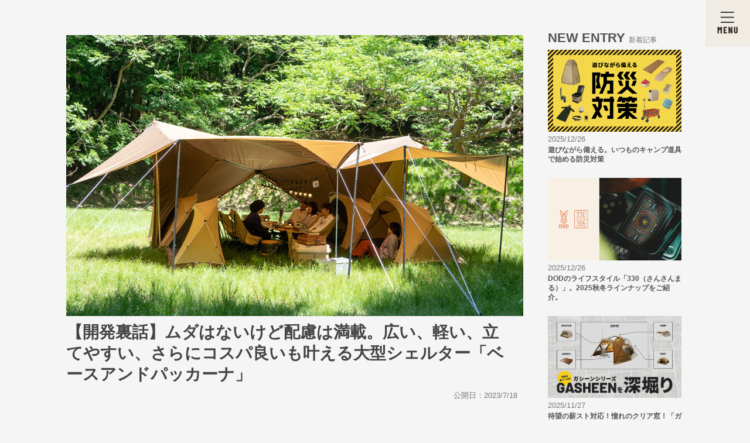

--- FILE ---
content_type: text/html; charset=UTF-8
request_url: https://www.dod.camp/journal/archives/71200/
body_size: 80708
content:






<!DOCTYPE html>
<html lang="ja">

<head>

	<meta charset="UTF-8" />
	<meta http-equiv="X-UA-Compatible" content="IE=edge">
	<meta name="viewport" content="width=device-width">

		
			<link rel="stylesheet" href="https://www.dod.camp/wp-content/themes/doppelganger_outdoor/style.css">
	<link rel="stylesheet" href="https://www.dod.camp/wp-content/themes/doppelganger_outdoor/css_reset.css">
	<link rel="stylesheet" href="https://www.dod.camp/wp-content/themes/doppelganger_outdoor/css_common.css?202601191057">
	<link rel="stylesheet" href="https://www.dod.camp/wp-content/themes/doppelganger_outdoor/css_common_frame.css?202601191057">

	<link rel="stylesheet" href="https://www.dod.camp/wp-content/themes/doppelganger_outdoor/css_slick.css">
	<link rel="stylesheet" href="https://www.dod.camp/wp-content/themes/doppelganger_outdoor/css_slick-theme.css">

	<link rel="stylesheet" href="https://www.dod.camp/wp-content/themes/doppelganger_outdoor/css/swipebox.css">
	<link rel="stylesheet" href="https://www.dod.camp/wp-content/themes/doppelganger_outdoor/css_print.css" media="print" />
	<link rel="stylesheet" href="https://www.dod.camp/wp-content/themes/doppelganger_outdoor/css_common_tb.css?202601191057" media="screen and (max-width: 790px)" />
	<link rel="stylesheet" href="https://www.dod.camp/wp-content/themes/doppelganger_outdoor/css_common_frame_tb.css?202601191057" media="screen and (max-width: 790px)" />
	
		


				<link rel="stylesheet" href="https://www.dod.camp/wp-content/themes/doppelganger_outdoor/css_journal.css">
		<link rel="stylesheet" href="https://www.dod.camp/wp-content/themes/doppelganger_outdoor/css_journal_tb.css" media="screen and (max-width: 790px)" />

			
			<link rel="preconnect" href="https://fonts.googleapis.com">
	<link rel="preconnect" href="https://fonts.gstatic.com" crossorigin>
	<link href="https://fonts.googleapis.com/css2?family=Barlow+Condensed:wght@400;700&display=swap" rel="stylesheet">


		<link rel="shortcut icon" href="https://www.dod.camp/wp-content/themes/doppelganger_outdoor/img/favicon.ico" />

		<link rel="apple-touch-icon" href="https://www.dod.camp/wp-content/themes/doppelganger_outdoor/img/apple-touch-icon-precomposed.png">


		<script src="https://code.jquery.com/jquery-1.11.3.min.js"></script>
	<script src="https://www.dod.camp/wp-content/themes/doppelganger_outdoor/js/common_jquery.js?202601191057"></script>
	<script src="https://www.dod.camp/wp-content/themes/doppelganger_outdoor/js/slick.min.js"></script>
	<script src="https://www.dod.camp/wp-content/themes/doppelganger_outdoor/js/jquery.swipebox.min.js"></script>
		<!-- <script type="module" src="https://ajax.googleapis.com/ajax/libs/model-viewer/3.0.1/model-viewer.min.js"></script> -->

		
		

		<meta name="p:domain_verify" content="31c1b8ca813086f1dfc862c81c8be212" />


		
	<meta name='robots' content='index, follow, max-image-preview:large, max-snippet:-1, max-video-preview:-1' />

	<!-- This site is optimized with the Yoast SEO plugin v16.3 - https://yoast.com/wordpress/plugins/seo/ -->
	<title>【開発裏話】ムダはないけど配慮は満載。広い、軽い、立てやすい、さらにコスパ良いも叶える大型シェルター「ベースアンドパッカーナ」 - DOD JOURNAL[ディーオーディージャーナル]</title>
	<link rel="canonical" href="https://www.dod.camp/journal/archives/71200/" />
	<meta property="og:locale" content="ja_JP" />
	<meta property="og:type" content="article" />
	<meta property="og:title" content="【開発裏話】ムダはないけど配慮は満載。広い、軽い、立てやすい、さらにコスパ良いも叶える大型シェルター「ベースアンドパッカーナ」 - DOD JOURNAL[ディーオーディージャーナル]" />
	<meta property="og:description" content="DODから待望の新幕が登場。 その名も「ベースアンドパッカーナ」。（以下、B＆P。） https://www.dod.camp/product/tt8_814_br/ 上記WEBページのボリュームのとおり、このテント、機 [&hellip;]" />
	<meta property="og:url" content="https://www.dod.camp/journal/archives/71200/" />
	<meta property="og:site_name" content="DOD（ディーオーディー）【公式ブランドサイト】" />
	<meta property="article:modified_time" content="2023-07-18T02:14:43+00:00" />
	<meta property="og:image" content="https://www.dod.camp/file/2023/07/samnail.jpg" />
	<meta property="og:image:width" content="780" />
	<meta property="og:image:height" content="480" />
	<meta name="twitter:card" content="summary_large_image" />
	<meta name="twitter:label1" content="Est. reading time">
	<meta name="twitter:data1" content="1分">
	<script type="application/ld+json" class="yoast-schema-graph">{"@context":"https://schema.org","@graph":[{"@type":"WebSite","@id":"https://www.dod.camp/#website","url":"https://www.dod.camp/","name":"DOD\uff08\u30c7\u30a3\u30fc\u30aa\u30fc\u30c7\u30a3\u30fc\uff09\u3010\u516c\u5f0f\u30d6\u30e9\u30f3\u30c9\u30b5\u30a4\u30c8\u3011","description":"Stay Crazy! \u30a2\u30a6\u30c8\u30c9\u30a2\u30d6\u30e9\u30f3\u30c9","potentialAction":[{"@type":"SearchAction","target":"https://www.dod.camp/?s={search_term_string}","query-input":"required name=search_term_string"}],"inLanguage":"ja"},{"@type":"ImageObject","@id":"https://www.dod.camp/journal/archives/71200/#primaryimage","inLanguage":"ja","url":"https://www.dod.camp/file/2023/07/samnail.jpg","contentUrl":"https://www.dod.camp/file/2023/07/samnail.jpg","width":780,"height":480},{"@type":"WebPage","@id":"https://www.dod.camp/journal/archives/71200/#webpage","url":"https://www.dod.camp/journal/archives/71200/","name":"\u3010\u958b\u767a\u88cf\u8a71\u3011\u30e0\u30c0\u306f\u306a\u3044\u3051\u3069\u914d\u616e\u306f\u6e80\u8f09\u3002\u5e83\u3044\u3001\u8efd\u3044\u3001\u7acb\u3066\u3084\u3059\u3044\u3001\u3055\u3089\u306b\u30b3\u30b9\u30d1\u826f\u3044\u3082\u53f6\u3048\u308b\u5927\u578b\u30b7\u30a7\u30eb\u30bf\u30fc\u300c\u30d9\u30fc\u30b9\u30a2\u30f3\u30c9\u30d1\u30c3\u30ab\u30fc\u30ca\u300d - DOD JOURNAL[\u30c7\u30a3\u30fc\u30aa\u30fc\u30c7\u30a3\u30fc\u30b8\u30e3\u30fc\u30ca\u30eb]","isPartOf":{"@id":"https://www.dod.camp/#website"},"primaryImageOfPage":{"@id":"https://www.dod.camp/journal/archives/71200/#primaryimage"},"datePublished":"2023-07-18T02:12:28+00:00","dateModified":"2023-07-18T02:14:43+00:00","breadcrumb":{"@id":"https://www.dod.camp/journal/archives/71200/#breadcrumb"},"inLanguage":"ja","potentialAction":[{"@type":"ReadAction","target":["https://www.dod.camp/journal/archives/71200/"]}]},{"@type":"BreadcrumbList","@id":"https://www.dod.camp/journal/archives/71200/#breadcrumb","itemListElement":[{"@type":"ListItem","position":1,"item":{"@type":"WebPage","@id":"https://www.dod.camp/journal/","url":"https://www.dod.camp/journal/","name":"\u30b8\u30e3\u30fc\u30ca\u30eb"}},{"@type":"ListItem","position":2,"item":{"@id":"https://www.dod.camp/journal/archives/71200/#webpage"}}]}]}</script>
	<!-- / Yoast SEO plugin. -->


<style id='classic-theme-styles-inline-css' type='text/css'>
/*! This file is auto-generated */
.wp-block-button__link{color:#fff;background-color:#32373c;border-radius:9999px;box-shadow:none;text-decoration:none;padding:calc(.667em + 2px) calc(1.333em + 2px);font-size:1.125em}.wp-block-file__button{background:#32373c;color:#fff;text-decoration:none}
</style>
<link rel='stylesheet' id='wp-pagenavi-css' href='https://www.dod.camp/wp-content/plugins/wp-pagenavi/pagenavi-css.css?ver=2.70' type='text/css' media='all' />
<link rel='shortlink' href='https://www.dod.camp/?p=71200' />



		
<!-- Google Tag Manager -->
<script>(function(w,d,s,l,i){w[l]=w[l]||[];w[l].push({'gtm.start':
new Date().getTime(),event:'gtm.js'});var f=d.getElementsByTagName(s)[0],
j=d.createElement(s),dl=l!='dataLayer'?'&l='+l:'';j.async=true;j.src=
'https://www.googletagmanager.com/gtm.js?id='+i+dl;f.parentNode.insertBefore(j,f);
})(window,document,'script','dataLayer','GTM-NRLLLFL');</script>
<!-- End Google Tag Manager -->	
						
		<script async src="https://www.googletagmanager.com/gtag/js?id=G-NLEJKT5VL1"></script>
		<script>
			window.dataLayer = window.dataLayer || [];
			function gtag(){dataLayer.push(arguments);}
			gtag('js', new Date());
			gtag('config', 'G-NLEJKT5VL1');
		</script>
	
		
<script type="text/javascript">
    (function(c,l,a,r,i,t,y){
        c[a]=c[a]||function(){(c[a].q=c[a].q||[]).push(arguments)};
        t=l.createElement(r);t.async=1;t.src="https://www.clarity.ms/tag/"+i;
        y=l.getElementsByTagName(r)[0];y.parentNode.insertBefore(t,y);
    })(window, document, "clarity", "script", "jv9h2ug4bf");
</script>	
</head>


<body id="top" class="journal-template-default single single-journal postid-71200">

		
<!-- Google Tag Manager (noscript) -->
<noscript><iframe src="https://www.googletagmanager.com/ns.html?id=GTM-NRLLLFL" height="0" width="0" style="display:none;visibility:hidden"></iframe></noscript>
<!-- End Google Tag Manager (noscript) -->	
		<header>
		<div id="header" class="header">

			
												
		
				<div id="header_right">
			<ul>
				<li id="header_menu_btn">
					<a class="menu_trigger" href="#">
						<img src="https://www.dod.camp/wp-content/themes/doppelganger_outdoor/img/common/menu_btn_sp.png" alt="メニュボタン" />
					</a>
				</li>
			</ul>
		</div>
				
				<div id="overlay_menu">



	<div class="overlay_menu_inner">


				<div class="overlay_dod_logo">
			<a href="https://www.dod.camp">
				<img src="https://www.dod.camp/wp-content/themes/doppelganger_outdoor/img/common/logo_dod_w.svg" alt="DOD ロゴ" />
			</a>
		</div>

		<div class="btn_to_store">
			<a href="https://store.dod.camp/" target="_blank">
				公式オンラインストア
			</a>
		</div>
		
				<div class="brandsite_header_to_appbanner mt_2rem">
			<a href="https://www.dod.camp/app/" target="_blank" class="brandsite_header_to_appbanner">
				<img src="https://www.dod.camp/wp-content/themes/doppelganger_outdoor/img/common/app_banner_400107.jpg">
			</a>
		</div>
		

						


				<div class="wrap_search_box search_box">
			<form role="search" method="get" id="searchform" action="https://www.dod.camp/" ><input type="text" value="" name="s" id="s" placeholder="" required="required" /><input type="submit" id="searchsubmit" value="検索" /></form>		</div>
		


				<div class="clearfix overlay_menu_wrap">


			<div class="overlay_menu_main_block">
				<h3>
					<a href="https://www.dod.camp/product/">
						PRODUCTS<span>製品</span>
					</a>
				</h3>
				<ul>
					<li>
						<a href="https://www.dod.camp/product_list/new_products/">
							NEW PRODUCTS<span>新製品</span>
						</a>
					</li>
					<li>
					</li>
					<li>
						<a href="https://www.dod.camp/product_list/tent_solo/">
							SOLO&DUO TENT<span>ソロ＆デュオ用テント（～2人）</span>
						</a>
					</li>
					<li>
						<a href="https://www.dod.camp/product_list/tent/">
							FAMILY&GROUP TENT<span>ファミリー＆グループ用テント（3人～）</span>
						</a>
					</li>
					<li>
						<a href="https://www.dod.camp/product_list/tarp/">
							TARP<span>タープ</span>
						</a>
					</li>
					<li>
						<a href="https://www.dod.camp/product_list/tent_accessory/">
							TENT ACCESSORY<span>テントアクセサリ</span>
						</a>
					</li>
					<li>
						<a href="https://www.dod.camp/product_list/table/">
							TABLE<span>テーブル</span>
						</a>
					</li>
					<li>
						<a href="https://www.dod.camp/product_list/chair/">
							CHAIR<span>チェア</span>
						</a>
					</li>
					<li>
						<a href="https://www.dod.camp/product_list/fire_bbq/">
							FIRE<span>焚き火＆BBQ</span>
						</a>
					</li>
					<li>
						<a href="https://www.dod.camp/product_list/sleeping/">
							SLEEPING<span>スリーピング</span>
						</a>
					</li>
					<li>
						<a href="https://www.dod.camp/product_list/cooler/">
							COOLER<span>クーラー</span>
						</a>
					</li>
					<li>
						<a href="https://www.dod.camp/product_list/kitchen/">
							KITCHEN<span>キッチン</span>
						</a>
					</li>
					<li>
						<a href="https://www.dod.camp/product_list/carry_bag/">
							STORAGE&CARRY<span>ストレージ＆キャリー</span>
						</a>
					</li>
					<li>
						<a href="https://www.dod.camp/product_list/wear_bag/">
							WEAR<span>ウェア</span>
						</a>
					</li>
					<li>
						<a href="https://www.dod.camp/product_list/bag/">
							BAG<span>バッグ</span>
						</a>
					</li>
					<li>
						<a href="https://www.dod.camp/product_list/fishing/">
							FISHING<span>釣り</span>
						</a>
					</li>
					<li>
						<a href="https://www.dod.camp/product_list/lifestyle/">
							LIFESTYLE<span>ライフスタイル</span>
						</a>
					</li>
					<li>
						<a href="https://www.dod.camp/product_list/other/">
							OTHER<span>その他</span>
						</a>
					</li>
					<li>
						<a href="https://store.dod.camp/c/item/repair_parts/" target="_blank">
							REPAIR PARTS<span>補修パーツ</span>
						</a>
					</li>
				</ul>
			</div>

			<div class="overlay_menu_sub_block">
				<h3>
					<a href="https://www.dod.camp/features/">
						FEATURES<span>特集</span>
					</a>
				</h3>
				<h3>
					<a href="https://www.dod.camp/news/">
						EVENT/NEWS<span>イベントとお知らせ</span>
					</a>
				</h3>
				<h3>
					<a href="https://www.dod.camp/support/shop_list/">
						SHOPS<span>お取り扱い店舗</span>
					</a>
				</h3>
				<h3>
					<a href="https://www.dod.camp/support/">
						SUPPORT<span>困ったときは</span>
					</a>
				</h3>
				<h3>
					<a href="https://www.dod.camp/about/">
						ABOUT<span>DODについて</span>
					</a>
				</h3>
				<h3>
					<a href="https://www.dod.camp/journal/">
						DOD JOURNAL<span>ジャーナル</span>
					</a>
					<h3>
						<a href="https://www.dod.camp/photo_gallery/">
							GALLERY<span>ギャラリー</span>
						</a>
					</h3>
					<h3>
						<a href="https://www.dod.camp/recruit/">
							RECRUIT<span>採用情報</span>
						</a>
					</h3>
			</div>

		</div>
		


						


				<ul class="dod_sns_block">
			<li>
				<a href="https://www.instagram.com/dod.camp/" target="_blank">
					<img src="https://www.dod.camp/wp-content/themes/doppelganger_outdoor/img/common/logo_instagram.svg" alt="instagram" />
				</a>
			</li>
			<li>
				<a href="https://twitter.com/dod_camp/" target="_blank">
					<img src="https://www.dod.camp/wp-content/themes/doppelganger_outdoor/img/common/logo_twitter.svg" alt="twitter" />
				</a>
			</li>
			<li>
				<a href="https://www.facebook.com/doppelgangeroutdoor" target="_blank">
					<img src="https://www.dod.camp/wp-content/themes/doppelganger_outdoor/img/common/logo_facebook.svg" alt="facebook" />
				</a>
			</li>
			<li>
				<a href="https://www.youtube.com/c/DODCAMP?sub_confirmation=1" target="_blank">
					<img src="https://www.dod.camp/wp-content/themes/doppelganger_outdoor/img/common/logo_youtube.svg" alt="youtube" />
				</a>
			</li>
			<li>
				<a href="https://www.pinterest.jp/dod_outdoor/" target="_blank">
					<img src="https://www.dod.camp/wp-content/themes/doppelganger_outdoor/img/common/logo_pinterest.svg" alt="pinterest" />
				</a>
			</li>
		</ul>
		

				<div class="brandsite_header_to_appbanner">
			<a href="https://www.dod.camp/app/" target="_blank" class="brandsite_header_to_appbanner">
				<img src="https://www.dod.camp/wp-content/themes/doppelganger_outdoor/img/common/app_banner_400107.jpg">
			</a>
		</div>
		

				<div class="wrap_menu_close wrap_menu_close_sp">
			<a class="menu_close">
				<img src="https://www.dod.camp/wp-content/themes/doppelganger_outdoor/img/common/menu_close.svg" alt="クローズボタン" />
			</a>
		</div>
		


	</div>
	</div>				
		

						
					</div>
	</header>
			
		
				<div class="page_wrapper contents_paddingtop">
			
			
			
						<div class="clearfix journal">
				
								<article>
					<div class="page_contents">
						
						
												<div id="journal_contents">
							
							
														<img width="780" height="480" src="https://www.dod.camp/file/2023/07/samnail.jpg" class="attachment-full size-full wp-post-image" alt="【開発裏話】ムダはないけど配慮は満載。広い、軽い、立てやすい、さらにコスパ良いも叶える大型シェルター「ベースアンドパッカーナ」" decoding="async" fetchpriority="high" srcset="https://www.dod.camp/file/2023/07/samnail.jpg 780w, https://www.dod.camp/file/2023/07/samnail-300x185.jpg 300w, https://www.dod.camp/file/2023/07/samnail-768x473.jpg 768w" sizes="(max-width: 780px) 100vw, 780px" />														
							<h1>
								【開発裏話】ムダはないけど配慮は満載。広い、軽い、立てやすい、さらにコスパ良いも叶える大型シェルター「ベースアンドパッカーナ」							</h1>
							<div class="post_info t_right">
																<div class="j_time">
									公開日：<time datetime="2023/7/18">2023/7/18</time>
								</div>
																															</div>
							
							
														
							
														<div class="journal_contents_text">
								<p>
DODから待望の新幕が登場。</br>
その名も「ベースアンドパッカーナ」。（以下、B＆P。）</br></br>


<a href="https://www.dod.camp/product/tt8_814_br/" target="_top" rel="noopener noreferrer"> https://www.dod.camp/product/tt8_814_br/</a></br></br>


上記WEBページのボリュームのとおり、このテント、機能特徴がとにかく多いのです。盛り盛りだくさん。</br>
すなわち作り手のこだわりも盛り盛りだくさん。</br>

ということで企画者のべべべのおじさん（以下、べべさん）に盛り盛りだくさんのこだわりについて聞いてきました。</p>

<h2>企画担当に聞いてみた</h2>

<h3>祝！べべさん初テント！！</h3>

<img decoding="async" src="https://www.dod.camp/file/2023/07/IMG_0838.jpg" alt="hikotan03" />

<div class="fukidashi_container fukidashi_type_l ">
					<div class="fukidashi_icon">
						<figure class="fukidashi_image">
							<img decoding="async" src="https://www.dod.camp/wp-content/themes/doppelganger_outdoor/img/journal/tsuji.jpg " alt="トッキ" />
						</figure>
						<div class="fukidashi_name"><span>トッキ</span></div>
					</div>
					<div class="fukidashi_content">
						<div class="fukidashi_balloon">
							<p>初のべべさん企画テントがついに発売されましたね。おめでとうございます！</p>
						</div>
					</div>
				</div>

<div class="fukidashi_container fukidashi_type_r ">
					<div class="fukidashi_icon">
						<figure class="fukidashi_image">
							<img decoding="async" src="https://www.dod.camp/wp-content/themes/doppelganger_outdoor/img/journal/bebebe.jpg " alt="べべべのおじさん" />
						</figure>
						<div class="fukidashi_name"><span>べべべのおじさん</span></div>
					</div>
					<div class="fukidashi_content">
						<div class="fukidashi_balloon">
							<p>キャンプの花形であるテントの企画にはすごく憧れていたし、DODに入社したからにはいつか絶対、と意気込んでいたから今回それが実現してほんと嬉しいね。</p>
						</div>
					</div>
				</div>

<img decoding="async" src="https://www.dod.camp/file/2020/11/bt1_756_rw_top_image-768x576.jpg" alt="tamaire" />

<div class="fukidashi_container fukidashi_type_r ">
					<div class="fukidashi_icon">
						<figure class="fukidashi_image">
							<img decoding="async" src="https://www.dod.camp/wp-content/themes/doppelganger_outdoor/img/journal/bebebe.jpg " alt="べべべのおじさん" />
						</figure>
						<div class="fukidashi_name"><span>べべべのおじさん</span></div>
					</div>
					<div class="fukidashi_content">
						<div class="fukidashi_balloon">
							<p>うちの子供たちにもモデル協力してもらった「<a href="https://www.dod.camp/product/bt1_756_rw/" target="_top" rel="noopener noreferrer">キャンプタマイーレ</a>」のこの画像の背景にチラっと写ってるのは実はB&#038;Pの初期サンプル。いやぁ、ここまで長かったなぁ。</p>
						</div>
					</div>
				</div>

<div class="fukidashi_container fukidashi_type_l ">
					<div class="fukidashi_icon">
						<figure class="fukidashi_image">
							<img decoding="async" src="https://www.dod.camp/wp-content/themes/doppelganger_outdoor/img/journal/tsuji.jpg " alt="トッキ" />
						</figure>
						<div class="fukidashi_name"><span>トッキ</span></div>
					</div>
					<div class="fukidashi_content">
						<div class="fukidashi_balloon">
							<p>そんな初企画テントのB&#038;P。べべさんらしさが詰まったテントですよね。ムダはないけど配慮は満載、みたいな。</p>
						</div>
					</div>
				</div>

<div class="fukidashi_container fukidashi_type_r ">
					<div class="fukidashi_icon">
						<figure class="fukidashi_image">
							<img decoding="async" src="https://www.dod.camp/wp-content/themes/doppelganger_outdoor/img/journal/bebebe.jpg " alt="べべべのおじさん" />
						</figure>
						<div class="fukidashi_name"><span>べべべのおじさん</span></div>
					</div>
					<div class="fukidashi_content">
						<div class="fukidashi_balloon">
							<p>そんな風に言われるとちょっと恥ずかしいけど、ムダはできるだけなくしたい性格やから、自分が本当に欲しいテント、使いたいテントを作るとなるとそれがバッチリ反映されるんよね。</p>
						</div>
					</div>
				</div>

<div class="fukidashi_container fukidashi_type_r ">
					<div class="fukidashi_icon">
						<figure class="fukidashi_image">
							<img decoding="async" src="https://www.dod.camp/wp-content/themes/doppelganger_outdoor/img/journal/bebebe.jpg " alt="べべべのおじさん" />
						</figure>
						<div class="fukidashi_name"><span>べべべのおじさん</span></div>
					</div>
					<div class="fukidashi_content">
						<div class="fukidashi_balloon">
							<p>で、反映の結果、冒頭のとおり機能特徴が盛り盛りだくさんのテントに。</br>
どうにかギュギュッとまとめるなら「<b>広い、軽い、立てやすい、さらにコスパ良い</b>」みたいな感じちゃうかな。</p>
						</div>
					</div>
				</div>

<div class="fukidashi_container fukidashi_type_l ">
					<div class="fukidashi_icon">
						<figure class="fukidashi_image">
							<img decoding="async" src="https://www.dod.camp/wp-content/themes/doppelganger_outdoor/img/journal/tsuji.jpg " alt="トッキ" />
						</figure>
						<div class="fukidashi_name"><span>トッキ</span></div>
					</div>
					<div class="fukidashi_content">
						<div class="fukidashi_balloon">
							<p>高級感の香る「B&#038;P」の略称とは対照的な庶民の味方的4拍子ですね。</p>
						</div>
					</div>
				</div>

<h3>広い</h3>

<img decoding="async" src="https://www.dod.camp/file/2023/06/tt8_814_br_top_band_01.jpg" alt="hikotan03" />


<div class="fukidashi_container fukidashi_type_l ">
					<div class="fukidashi_icon">
						<figure class="fukidashi_image">
							<img decoding="async" src="https://www.dod.camp/wp-content/themes/doppelganger_outdoor/img/journal/tsuji.jpg " alt="トッキ" />
						</figure>
						<div class="fukidashi_name"><span>トッキ</span></div>
					</div>
					<div class="fukidashi_content">
						<div class="fukidashi_balloon">
							<p>たしかB&#038;Pは2ポールシェルターがベースとなっているんですよね。</br>
様々な大幕の中でもなぜこのタイプを選んだのでしょう？</p>
						</div>
					</div>
				</div>

<div class="fukidashi_container fukidashi_type_r ">
					<div class="fukidashi_icon">
						<figure class="fukidashi_image">
							<img decoding="async" src="https://www.dod.camp/wp-content/themes/doppelganger_outdoor/img/journal/bebebe.jpg " alt="べべべのおじさん" />
						</figure>
						<div class="fukidashi_name"><span>べべべのおじさん</span></div>
					</div>
					<div class="fukidashi_content">
						<div class="fukidashi_balloon">
							<p>扱いがラクでフェス向きだからかな。</br>
僕が初テントとして作りたいと考えたのが“フェスで使えるテント”なんやけど、比較的軽量で設営撤収も簡単、フロアがなくて出入りもラクな2ポールシェルターがフェスシーンにぴったりなんよね。</p>
						</div>
					</div>
				</div>

<div class="fukidashi_container fukidashi_type_r ">
					<div class="fukidashi_icon">
						<figure class="fukidashi_image">
							<img decoding="async" src="https://www.dod.camp/wp-content/themes/doppelganger_outdoor/img/journal/bebebe.jpg " alt="べべべのおじさん" />
						</figure>
						<div class="fukidashi_name"><span>べべべのおじさん</span></div>
					</div>
					<div class="fukidashi_content">
						<div class="fukidashi_balloon">
							<p>ただし、構造上端にいくほど天井が低くなってしまうのがネック。</br>
その端はあまりモノを置けず、結局天井が高いスペースに人やモノが集まって、幕は大きいけど中は窮屈ってのがあるあるなんよね。</p>
						</div>
					</div>
				</div>

<div class="fukidashi_container fukidashi_type_l ">
					<div class="fukidashi_icon">
						<figure class="fukidashi_image">
							<img decoding="async" src="https://www.dod.camp/wp-content/themes/doppelganger_outdoor/img/journal/tsuji.jpg " alt="トッキ" />
						</figure>
						<div class="fukidashi_name"><span>トッキ</span></div>
					</div>
					<div class="fukidashi_content">
						<div class="fukidashi_balloon">
							<p>その端っこがデッドスペースってやつですね。</p>
						</div>
					</div>
				</div>

<div class="fukidashi_container fukidashi_type_r ">
					<div class="fukidashi_icon">
						<figure class="fukidashi_image">
							<img decoding="async" src="https://www.dod.camp/wp-content/themes/doppelganger_outdoor/img/journal/bebebe.jpg " alt="べべべのおじさん" />
						</figure>
						<div class="fukidashi_name"><span>べべべのおじさん</span></div>
					</div>
					<div class="fukidashi_content">
						<div class="fukidashi_balloon">
							<p>そう。そのムダがほんとに嫌。</br>
だからサイドポール2本を加えて壁を垂直に近い構造に。</br>
垂直壁にすると端まで天井が高くなるからそこにも人やモノを配置できるからね。</p>
						</div>
					</div>
				</div>

<img decoding="async" src="https://www.dod.camp/file/2023/05/tt8_814_br_top_band_04.jpg" alt="hikotan03" /></br>
<img decoding="async" src="https://www.dod.camp/file/2023/07/layout.jpg" />

<div class="fukidashi_container fukidashi_type_l ">
					<div class="fukidashi_icon">
						<figure class="fukidashi_image">
							<img decoding="async" src="https://www.dod.camp/wp-content/themes/doppelganger_outdoor/img/journal/tsuji.jpg " alt="トッキ" />
						</figure>
						<div class="fukidashi_name"><span>トッキ</span></div>
					</div>
					<div class="fukidashi_content">
						<div class="fukidashi_balloon">
							<p>なんとカンガルーテントが4つも！縦にも横にも並べられるってこりゃ革命ですね！</p>
						</div>
					</div>
				</div>

<div class="fukidashi_container fukidashi_type_r ">
					<div class="fukidashi_icon">
						<figure class="fukidashi_image">
							<img decoding="async" src="https://www.dod.camp/wp-content/themes/doppelganger_outdoor/img/journal/bebebe.jpg " alt="べべべのおじさん" />
						</figure>
						<div class="fukidashi_name"><span>べべべのおじさん</span></div>
					</div>
					<div class="fukidashi_content">
						<div class="fukidashi_balloon">
							<p>ほんとの角の角まで置けるからテントを複数並べられるし、その上で広いリビングスペースまで確保できちゃうんよね。</p>
						</div>
					</div>
				</div>




<div class="fukidashi_container fukidashi_type_r ">
					<div class="fukidashi_icon">
						<figure class="fukidashi_image">
							<img decoding="async" src="https://www.dod.camp/wp-content/themes/doppelganger_outdoor/img/journal/bebebe.jpg " alt="べべべのおじさん" />
						</figure>
						<div class="fukidashi_name"><span>べべべのおじさん</span></div>
					</div>
					<div class="fukidashi_content">
						<div class="fukidashi_balloon">
							<p>これまでフェスで2ポールシェルターを使ってたときは、テントは窮屈を感じつつ何とか寝る場所みたいな感じで、それもみんなで虫と一緒に雑魚寝してたけど（それはそれで楽しい）、
B&#038;Pを持っていけば、幕内でイスに座ってくつろげて、さらにそれぞれの個室で眠れて、と段違いに快適なフェスになりそうやわ。</p>
						</div>
					</div>
				</div>

<div class="fukidashi_container fukidashi_type_l ">
					<div class="fukidashi_icon">
						<figure class="fukidashi_image">
							<img decoding="async" src="https://www.dod.camp/wp-content/themes/doppelganger_outdoor/img/journal/tsuji.jpg " alt="トッキ" />
						</figure>
						<div class="fukidashi_name"><span>トッキ</span></div>
					</div>
					<div class="fukidashi_content">
						<div class="fukidashi_balloon">
							<p>私もキャンプフェスに行く際には是非連れていきたいです！</br>
あとB&#038;Pは四方のドアをパッカーンと開けるとさらに開放的ですよね。</p>
						</div>
					</div>
				</div>

<div class="fukidashi_container fukidashi_type_r ">
					<div class="fukidashi_icon">
						<figure class="fukidashi_image">
							<img decoding="async" src="https://www.dod.camp/wp-content/themes/doppelganger_outdoor/img/journal/bebebe.jpg " alt="べべべのおじさん" />
						</figure>
						<div class="fukidashi_name"><span>べべべのおじさん</span></div>
					</div>
					<div class="fukidashi_content">
						<div class="fukidashi_balloon">
							<p>そうそう。B&#038;Pは閉めきった状態でも十分広いんやけど、パッカーンと展開してキャンプスタイルや気候状況に合わせたアレンジができるのも醍醐味。</p>
						</div>
					</div>
				</div>

<img decoding="async" src="https://www.dod.camp/file/2023/06/tt8_814_br_top_band_07.jpg" alt="hikotan03" />

<div class="fukidashi_container fukidashi_type_l ">
					<div class="fukidashi_icon">
						<figure class="fukidashi_image">
							<img decoding="async" src="https://www.dod.camp/wp-content/themes/doppelganger_outdoor/img/journal/tsuji.jpg " alt="トッキ" />
						</figure>
						<div class="fukidashi_name"><span>トッキ</span></div>
					</div>
					<div class="fukidashi_content">
						<div class="fukidashi_balloon">
							<p>巻き上げ、跳ね上げ（キャノピー）、もはやタープ、とほんと変幻自在ですよね。</br>
そして「カブトガニモード」が気になりすぎます。</p>
						</div>
					</div>
				</div>

<div class="fukidashi_container fukidashi_type_r ">
					<div class="fukidashi_icon">
						<figure class="fukidashi_image">
							<img decoding="async" src="https://www.dod.camp/wp-content/themes/doppelganger_outdoor/img/journal/bebebe.jpg " alt="べべべのおじさん" />
						</figure>
						<div class="fukidashi_name"><span>べべべのおじさん</span></div>
					</div>
					<div class="fukidashi_content">
						<div class="fukidashi_balloon">
							<p>なかなか斬新なネーミングよね。</br>
名前や見た目はトガってるけど、陰やプライベート感を作りながら風がしっかり通って涼しい、という理にかなった快適スタイルなんよ。</br>
設営はちょっと大変やけどね。</p>
						</div>
					</div>
				</div>


<h3>軽い</h3>

<img decoding="async" src="https://www.dod.camp/file/2023/06/tt8_814_br_top_band_05.jpg" alt="hikotan03" />

<div class="fukidashi_container fukidashi_type_l ">
					<div class="fukidashi_icon">
						<figure class="fukidashi_image">
							<img decoding="async" src="https://www.dod.camp/wp-content/themes/doppelganger_outdoor/img/journal/tsuji.jpg " alt="トッキ" />
						</figure>
						<div class="fukidashi_name"><span>トッキ</span></div>
					</div>
					<div class="fukidashi_content">
						<div class="fukidashi_balloon">
							<p>B&#038;Pの総重量は9.2kg。私これ、感激しました。</br>
こんなに大きい幕なのにこんなに軽いん？ほんまに？私でも片手で担げるで？って思わず騒いでしまいましたもん。</p>
						</div>
					</div>
				</div>

<div class="fukidashi_container fukidashi_type_r ">
					<div class="fukidashi_icon">
						<figure class="fukidashi_image">
							<img decoding="async" src="https://www.dod.camp/wp-content/themes/doppelganger_outdoor/img/journal/bebebe.jpg " alt="べべべのおじさん" />
						</figure>
						<div class="fukidashi_name"><span>べべべのおじさん</span></div>
					</div>
					<div class="fukidashi_content">
						<div class="fukidashi_balloon">
							<p>まさにトッキみたいに力の弱い女性、そして僕みたいな腰痛持ちのおじさんでも気楽にキャンプやフェスに持ち出せるように何とか10kgを切れるよう頑張ったんよ。</p>
						</div>
					</div>
				</div>

<div class="fukidashi_container fukidashi_type_r ">
					<div class="fukidashi_icon">
						<figure class="fukidashi_image">
							<img decoding="async" src="https://www.dod.camp/wp-content/themes/doppelganger_outdoor/img/journal/bebebe.jpg " alt="べべべのおじさん" />
						</figure>
						<div class="fukidashi_name"><span>べべべのおじさん</span></div>
					</div>
					<div class="fukidashi_content">
						<div class="fukidashi_balloon">
							<p>立てたときの大きさからは想像できないこの軽さを叶えてくれたのが、この「75Dポリエステルリップストップ（シリコンコーティング）」の生地。</br>
75Dという厚みは一般的なテントよりも薄いんやけど、リップストップという格子状の裂けにくい生地に、さらにシリコンコーティングを施すことで、耐久性を高めています。</p>
						</div>
					</div>
				</div>

<h3>立てやすい</h3>



<div class="fukidashi_container fukidashi_type_l ">
					<div class="fukidashi_icon">
						<figure class="fukidashi_image">
							<img decoding="async" src="https://www.dod.camp/wp-content/themes/doppelganger_outdoor/img/journal/tsuji.jpg " alt="トッキ" />
						</figure>
						<div class="fukidashi_name"><span>トッキ</span></div>
					</div>
					<div class="fukidashi_content">
						<div class="fukidashi_balloon">
							<p>パッカーンと開いている姿を見ると複雑そうに思えますが、設営もこの大きさからは想像できないくらい簡単ですよね。</p>
						</div>
					</div>
				</div>

<div class="fukidashi_container fukidashi_type_r ">
					<div class="fukidashi_icon">
						<figure class="fukidashi_image">
							<img decoding="async" src="https://www.dod.camp/wp-content/themes/doppelganger_outdoor/img/journal/bebebe.jpg " alt="べべべのおじさん" />
						</figure>
						<div class="fukidashi_name"><span>べべべのおじさん</span></div>
					</div>
					<div class="fukidashi_content">
						<div class="fukidashi_balloon">
							<p>工程としては、四角形のフロアをペグダウン→2本のメインポールを中に入れる→2本のサイドポールで立ち上げる→ロープを張る。</br>
すごくシンプルな構造で生地も軽いから、テント設営が苦手な方や力に自信がない方、そして腰痛持ちのおじさんでもラクラク張れるテントに仕上がっています。</p>
						</div>
					</div>
				</div>

<div class="fukidashi_container fukidashi_type_l ">
					<div class="fukidashi_icon">
						<figure class="fukidashi_image">
							<img decoding="async" src="https://www.dod.camp/wp-content/themes/doppelganger_outdoor/img/journal/tsuji.jpg " alt="トッキ" />
						</figure>
						<div class="fukidashi_name"><span>トッキ</span></div>
					</div>
					<div class="fukidashi_content">
						<div class="fukidashi_balloon">
							<p>テント設営が苦手で力に自信がない私でも1人で張れちゃいそうです。</p>
						</div>
					</div>
				</div>

<div class="fukidashi_container fukidashi_type_r ">
					<div class="fukidashi_icon">
						<figure class="fukidashi_image">
							<img decoding="async" src="https://www.dod.camp/wp-content/themes/doppelganger_outdoor/img/journal/bebebe.jpg " alt="べべべのおじさん" />
						</figure>
						<div class="fukidashi_name"><span>べべべのおじさん</span></div>
					</div>
					<div class="fukidashi_content">
						<div class="fukidashi_balloon">
							<p>背の低めなトッキでも1人で張れるように高いところのファスナーには紐も付けといたしね。</p>
						</div>
					</div>
				</div>

<img decoding="async" src="https://www.dod.camp/file/2023/06/tt8_814_br_parts_10.jpg" alt="hikotan03" />

<div class="fukidashi_container fukidashi_type_l ">
					<div class="fukidashi_icon">
						<figure class="fukidashi_image">
							<img decoding="async" src="https://www.dod.camp/wp-content/themes/doppelganger_outdoor/img/journal/tsuji.jpg " alt="トッキ" />
						</figure>
						<div class="fukidashi_name"><span>トッキ</span></div>
					</div>
					<div class="fukidashi_content">
						<div class="fukidashi_balloon">
							<p>背が届かなくてどうしても、ってことが度々あるので、これは本当に有難いです。</br>
あと、巻き上げたドアをギュッと絞ってきっちり固定できるトグルや、簡単に高さ調整ができるデイジーチェーン構造も設営のハードルを下げてくれてますよね。</p>
						</div>
					</div>
				</div>

<img decoding="async" src="https://www.dod.camp/file/2023/06/tt8_814_br_parts_09.jpg" alt="hikotan03" /></br>
<img decoding="async" src="https://www.dod.camp/file/2023/06/tt8_814_br_parts_02.jpg" alt="hikotan03" />


<div class="fukidashi_container fukidashi_type_l ">
					<div class="fukidashi_icon">
						<figure class="fukidashi_image">
							<img decoding="async" src="https://www.dod.camp/wp-content/themes/doppelganger_outdoor/img/journal/tsuji.jpg " alt="トッキ" />
						</figure>
						<div class="fukidashi_name"><span>トッキ</span></div>
					</div>
					<div class="fukidashi_content">
						<div class="fukidashi_balloon">
							<p>地味ではありますがめっちゃ嬉しいポイントで、こういう細かい配慮までぬかりないのは流石べべさんだなぁと思います！</p>
						</div>
					</div>
				</div>

<h3>コスパ良い</h3>


<div class="fukidashi_container fukidashi_type_l ">
					<div class="fukidashi_icon">
						<figure class="fukidashi_image">
							<img decoding="async" src="https://www.dod.camp/wp-content/themes/doppelganger_outdoor/img/journal/tsuji.jpg " alt="トッキ" />
						</figure>
						<div class="fukidashi_name"><span>トッキ</span></div>
					</div>
					<div class="fukidashi_content">
						<div class="fukidashi_balloon">
							<p>B&#038;Pのお値段は税込66,000円。これも感激しました。2度見しました。</p>
						</div>
					</div>
				</div>

<div class="fukidashi_container fukidashi_type_r ">
					<div class="fukidashi_icon">
						<figure class="fukidashi_image">
							<img decoding="async" src="https://www.dod.camp/wp-content/themes/doppelganger_outdoor/img/journal/bebebe.jpg " alt="べべべのおじさん" />
						</figure>
						<div class="fukidashi_name"><span>べべべのおじさん</span></div>
					</div>
					<div class="fukidashi_content">
						<div class="fukidashi_balloon">
							<p>ここまでの3拍子のように、めっちゃ広いのに軽い、めっちゃ広いのに立てやすい、とめちゃめちゃいい幕ができたんよ。</br>
それを値段が高いからって理由で諦められてしまうのはもったいなさすぎて、削れるところは削ってこのお値段に抑えました。</p>
						</div>
					</div>
				</div>

<div class="fukidashi_container fukidashi_type_l ">
					<div class="fukidashi_icon">
						<figure class="fukidashi_image">
							<img decoding="async" src="https://www.dod.camp/wp-content/themes/doppelganger_outdoor/img/journal/tsuji.jpg " alt="トッキ" />
						</figure>
						<div class="fukidashi_name"><span>トッキ</span></div>
					</div>
					<div class="fukidashi_content">
						<div class="fukidashi_balloon">
							<p>基本的には就寝用の小型テントを入れ込む「カンガルースタイル」を想定しているのでスカートやメッシュ切り替えがない、ってのもコストダウンのための構造ですね。</p>
						</div>
					</div>
				</div>

<div class="fukidashi_container fukidashi_type_r ">
					<div class="fukidashi_icon">
						<figure class="fukidashi_image">
							<img decoding="async" src="https://www.dod.camp/wp-content/themes/doppelganger_outdoor/img/journal/bebebe.jpg " alt="べべべのおじさん" />
						</figure>
						<div class="fukidashi_name"><span>べべべのおじさん</span></div>
					</div>
					<div class="fukidashi_content">
						<div class="fukidashi_balloon">
							<p>そうやね。あと薄い生地でもしっかり濃い陰が作れるようブラックコーティング生地を採用しているんやけど、これも全面ではなく天井部分メインにすることでコストダウンを図っています。</br>
全部をブラックコーティングすると真っ暗になっちゃうしね。</p>
						</div>
					</div>
				</div>

<img decoding="async" src="https://www.dod.camp/file/2023/05/tt8_814_br_top_band_06-1.jpg" alt="hikotan03" />

<div class="fukidashi_container fukidashi_type_l ">
					<div class="fukidashi_icon">
						<figure class="fukidashi_image">
							<img decoding="async" src="https://www.dod.camp/wp-content/themes/doppelganger_outdoor/img/journal/tsuji.jpg " alt="トッキ" />
						</figure>
						<div class="fukidashi_name"><span>トッキ</span></div>
					</div>
					<div class="fukidashi_content">
						<div class="fukidashi_balloon">
							<p>イベント出店時は小物展示幕としてB&#038;Pを活用してましたが、暑い日には快適な日よけスペースとなりながら、製品やお客さんの顔はしっかり見えました。</p>
						</div>
					</div>
				</div>

<h2>待ちに待ったこのとき！！！</h2>

<img decoding="async" src="https://www.dod.camp/file/2023/06/tt8_814_br_image_03.jpg" />

<p>
「<b>広い、軽い、立てやすい、さらにコスパ良い</b>」の詳細、そしてこれを実現させるべべさんの盛り盛りのこだわりはご理解いただけましたでしょうか。お楽しみいただけましたでしょうか。</br>
大きい幕でのみんなでのキャンプって憧れる。でも重そう、設営大変そう、高そう&#8230;.</br>
そんな方に是非チェックいただきたい、大きいからと気兼ねせずに使える配慮がたっぷり詰まった幕なのです。</br>
長かったコロナもようやく明けました。私たちもB&#038;Pもこのときを待っていました。</br>
このコロナ禍に磨いたキャンプスキルで、会社の同僚や久しぶりに集まる友人たちをもてなしませんか？</br>
キャンプいいね、と声をかけてくれるご近所さんを沼に巻き込みませんか？</br>
そんなワイワイ楽しい外遊びシーンの拠点をB&#038;Pに任せていただけると嬉しいです。</p>






							</div>
														
												</div>
												
						
						
						
												<div id="journal_related">
							
							
														
							
														<div class="j_box">
								<p class="writer_box_title">
										この記事を書いたのは
								</p>
								<div id="writer_box" class="">
																		
																		<div class="writer_img">
										<img src="https://www.dod.camp/file/2023/11/tokki.jpg" alt="トッキ">
									</div>
									<div class="writer_detail">
										<p class="writer_name">
											<a href="https://www.dod.camp/journal/writer/tokki/">
												トッキ											</a>
										</p>
										<p class="writer_status">
											ぱっつんちゃん										</p>
										<p class="writer_description">
											SNS担当としてツイッターとInstagramを運用しています。
フェスが生きがい。
藍さんにキャンプフェスに巻き込んでもらうのが夢です。										</p>
									</div>
									
								</div>
														</div>
														
							
							
																						<div class="j_box">
									<div class="j_box_title">
										<p>
											RELATED TAGS
											<span>
												関連するタグ
											</span>
										</p>
									</div>
									
																		<ul class="related_tags">
										<li><a href="https://www.dod.camp/journal/tag/secret_story/" rel="tag">開発裏話</a></li><li><a href="https://www.dod.camp/journal/tag/family_camp/" rel="tag">ファミリーキャンプ</a></li><li><a href="https://www.dod.camp/journal/tag/a_secret_story/" rel="tag">開発秘話</a></li>									</ul>
																</div>
																					
							
							
																												
							
							
																						<div class="j_box">
									<div class="j_box_title">
										<p>
											RELATED ITEMS
											<span>
												この記事に関連するDOD製品
											</span>
										</p>
									</div>
									
									<ul class="clearfix mt_1rem">
																																										<li class="product_box_simple">
												<a href="https://www.dod.camp/product/tt8_814_br/">
													<img src="https://www.dod.camp/file/2023/06/tt8_814_br.png" alt="ベースアンドパッカーナ製品画像" />
													<p>
														ベースアンドパッカーナ													</p>
												</a>
											</li>
																																<li class="product_box_simple">
												<a href="https://www.dod.camp/product/t2_839_tn/">
													<img src="https://www.dod.camp/file/2021/06/t2_839_tn_thumbnail-min.png" alt="フカヅメカンガルーテントS製品画像" />
													<p>
														フカヅメカンガルーテントS													</p>
												</a>
											</li>
																																<li class="product_box_simple">
												<a href="https://www.dod.camp/product/t2_839_bk/">
													<img src="https://www.dod.camp/file/2022/06/t2_839_bk.png" alt="フカヅメカンガルーテントS製品画像" />
													<p>
														フカヅメカンガルーテントS													</p>
												</a>
											</li>
																																<li class="product_box_simple">
												<a href="https://www.dod.camp/product/t1_838_tn/">
													<img src="https://www.dod.camp/file/2021/06/t1_838_tn_thumbnail-min.png" alt="フカヅメカンガルーテントSS製品画像" />
													<p>
														フカヅメカンガルーテントSS													</p>
												</a>
											</li>
																																<li class="product_box_simple">
												<a href="https://www.dod.camp/product/t1_838_bk/">
													<img src="https://www.dod.camp/file/2022/06/t1_838_bk.png" alt="フカヅメカンガルーテントSS製品画像" />
													<p>
														フカヅメカンガルーテントSS													</p>
												</a>
											</li>
																																<li class="product_box_simple">
												<a href="https://www.dod.camp/product/t3_617_tn/">
													<img src="https://www.dod.camp/file/2019/02/t3_617_tn.png" alt="ワンタッチカンガルーテントM製品画像" />
													<p>
														ワンタッチカンガルーテントM													</p>
												</a>
											</li>
																																<li class="product_box_simple">
												<a href="https://www.dod.camp/product/t2_616_tn/">
													<img src="https://www.dod.camp/file/2019/02/t2_616_tn.png" alt="ワンタッチカンガルーテントS製品画像" />
													<p>
														ワンタッチカンガルーテントS													</p>
												</a>
											</li>
																			</ul>
																</div>
																					
							
							
														<div class="j_box prev_next_link">
																									<a class="prev_link" href="https://www.dod.camp/journal/archives/70352/">
										<p class="prev_next_label">
											前の記事
										</p>
										<div class="thumb_wrap">
																							<img width="780" height="480" src="https://www.dod.camp/file/2023/06/hikotan_jn00.jpg" class="attachment-post-thumbnail size-post-thumbnail wp-post-image" alt="" decoding="async" srcset="https://www.dod.camp/file/2023/06/hikotan_jn00.jpg 780w, https://www.dod.camp/file/2023/06/hikotan_jn00-300x185.jpg 300w, https://www.dod.camp/file/2023/06/hikotan_jn00-768x473.jpg 768w" sizes="(max-width: 780px) 100vw, 780px" />																						<p>
												【開発裏話】直火型という新ジャンルを切り開いた焚き火台「ヒコタン」											</p>
										</div>
									</a>
																									<a class="next_link" href="https://www.dod.camp/journal/archives/71016/">
										<p class="prev_next_label">
											次の記事
										</p>
										<div class="thumb_wrap">
																							<img width="780" height="480" src="https://www.dod.camp/file/2023/06/top.jpg" class="attachment-post-thumbnail size-post-thumbnail wp-post-image" alt="" decoding="async" srcset="https://www.dod.camp/file/2023/06/top.jpg 780w, https://www.dod.camp/file/2023/06/top-300x185.jpg 300w, https://www.dod.camp/file/2023/06/top-768x473.jpg 768w" sizes="(max-width: 780px) 100vw, 780px" />																						<p>
												サカナシェード2があれば、ピクニックや海水浴がスマートになる4つの理由。											</p>
										</div>
									</a>
																						</div>
														
							
							
														<div class="j_box mobile_only">
								<div class="j_box_title">
									<p>
										RECOMMENDED POSTS
										<span>
											あなたにおすすめの記事
										</span>
									</p>
								</div>
								
																
																																													
																												<div class="related_box">
									<div class="post_box">
										<div class="post_img">
											<a href="https://www.dod.camp/journal/archives/11641/">
												<img width="780" height="480" src="https://www.dod.camp/file/2016/10/wintercampcooking2.jpg" class="attachment-full size-full wp-post-image" alt="" decoding="async" srcset="https://www.dod.camp/file/2016/10/wintercampcooking2.jpg 780w, https://www.dod.camp/file/2016/10/wintercampcooking2-300x185.jpg 300w, https://www.dod.camp/file/2016/10/wintercampcooking2-768x473.jpg 768w" sizes="(max-width: 780px) 100vw, 780px" />											</a>
										</div>
										<div class="post_detail">
											<a href="https://www.dod.camp/journal/archives/11641/">
												<h4>
													キャンプ歴20年の女子が選んだ「冬キャンプのオススメ料理ベスト５！」												</h4>
											</a>
											<div class="post_info">
												<div class="j_time">
													<time datetime="2016.11.04">
														2016.11.04													</time>
												</div>
																																															</div>
										</div>
									</div>
								</div>
																				
																													
																												<div class="related_box">
									<div class="post_box">
										<div class="post_img">
											<a href="https://www.dod.camp/journal/archives/13983/">
												<img width="780" height="480" src="https://www.dod.camp/file/2017/01/IMG_9453-1.jpg" class="attachment-full size-full wp-post-image" alt="" decoding="async" srcset="https://www.dod.camp/file/2017/01/IMG_9453-1.jpg 780w, https://www.dod.camp/file/2017/01/IMG_9453-1-300x185.jpg 300w, https://www.dod.camp/file/2017/01/IMG_9453-1-768x473.jpg 768w" sizes="(max-width: 780px) 100vw, 780px" />											</a>
										</div>
										<div class="post_detail">
											<a href="https://www.dod.camp/journal/archives/13983/">
												<h4>
													新製品チラリ。DODチーム真冬のキャンプ撮影会に行ってきた。												</h4>
											</a>
											<div class="post_info">
												<div class="j_time">
													<time datetime="2017.01.31">
														2017.01.31													</time>
												</div>
																																															</div>
										</div>
									</div>
								</div>
																				
																													
																												<div class="related_box">
									<div class="post_box">
										<div class="post_img">
											<a href="https://www.dod.camp/journal/archives/19177/">
												<img width="780" height="480" src="https://www.dod.camp/file/2017/07/tent_maintenance.jpg" class="attachment-full size-full wp-post-image" alt="" decoding="async" srcset="https://www.dod.camp/file/2017/07/tent_maintenance.jpg 780w, https://www.dod.camp/file/2017/07/tent_maintenance-300x185.jpg 300w, https://www.dod.camp/file/2017/07/tent_maintenance-768x473.jpg 768w" sizes="(max-width: 780px) 100vw, 780px" />											</a>
										</div>
										<div class="post_detail">
											<a href="https://www.dod.camp/journal/archives/19177/">
												<h4>
													テントを少しでも長く使いたい人のための最低限のメンテナンス方法												</h4>
											</a>
											<div class="post_info">
												<div class="j_time">
													<time datetime="2017.07.28">
														2017.07.28													</time>
												</div>
																																															</div>
										</div>
									</div>
								</div>
																				
																													
																												<div class="related_box">
									<div class="post_box">
										<div class="post_img">
											<a href="https://www.dod.camp/journal/archives/59537/">
												<img width="780" height="480" src="https://www.dod.camp/file/2022/01/top-min.jpg" class="attachment-full size-full wp-post-image" alt="" decoding="async" srcset="https://www.dod.camp/file/2022/01/top-min.jpg 780w, https://www.dod.camp/file/2022/01/top-min-300x185.jpg 300w, https://www.dod.camp/file/2022/01/top-min-768x473.jpg 768w" sizes="(max-width: 780px) 100vw, 780px" />											</a>
										</div>
										<div class="post_detail">
											<a href="https://www.dod.camp/journal/archives/59537/">
												<h4>
													【開発裏話】手裏剣はロマンコスト。企画担当のTERA的ロマンをこれでもかと詰め込んだ火吹き棒「シュリケンブラスター」												</h4>
											</a>
											<div class="post_info">
												<div class="j_time">
													<time datetime="2022.01.18">
														2022.01.18													</time>
												</div>
																																															</div>
										</div>
									</div>
								</div>
																				
																													
																												<div class="related_box">
									<div class="post_box">
										<div class="post_img">
											<a href="https://www.dod.camp/journal/archives/24697/">
												<img width="780" height="480" src="https://www.dod.camp/file/2018/04/busshu.jpg" class="attachment-full size-full wp-post-image" alt="" decoding="async" srcset="https://www.dod.camp/file/2018/04/busshu.jpg 780w, https://www.dod.camp/file/2018/04/busshu-300x185.jpg 300w, https://www.dod.camp/file/2018/04/busshu-768x473.jpg 768w" sizes="(max-width: 780px) 100vw, 780px" />											</a>
										</div>
										<div class="post_detail">
											<a href="https://www.dod.camp/journal/archives/24697/">
												<h4>
													こんなに面白くて役立つ資格は他にないかも！？ブッシュクラフトアドバイザー認定講座に行ってみた。												</h4>
											</a>
											<div class="post_info">
												<div class="j_time">
													<time datetime="2018.04.18">
														2018.04.18													</time>
												</div>
																																															</div>
										</div>
									</div>
								</div>
																				
																																							</div>
														
							
							
														<div class="j_box mobile_only">
								<div class="j_box_title">
									<p>
										NEW POSTS
										<span>
											新着記事
										</span>
									</p>
								</div>
								
																
																																													
																												<div class="related_box">
									<div class="post_box">
										<div class="post_img">
											<a href="https://www.dod.camp/journal/archives/92278/">
												<img width="780" height="480" src="https://www.dod.camp/file/2025/12/20251225_jounal_thumbnail.jpg" class="attachment-full size-full wp-post-image" alt="" decoding="async" srcset="https://www.dod.camp/file/2025/12/20251225_jounal_thumbnail.jpg 780w, https://www.dod.camp/file/2025/12/20251225_jounal_thumbnail-300x185.jpg 300w, https://www.dod.camp/file/2025/12/20251225_jounal_thumbnail-768x473.jpg 768w" sizes="(max-width: 780px) 100vw, 780px" />											</a>
										</div>
										<div class="post_detail">
											<a href="https://www.dod.camp/journal/archives/92278/">
												<h4>
													遊びながら備える。いつものキャンプ道具で始める防災対策												</h4>
											</a>
											<div class="post_info">
												<div class="j_time">
													<time datetime="2025.12.26">
														2025.12.26													</time>
												</div>
																																															</div>
										</div>
									</div>
								</div>
																				
																													
																												<div class="related_box">
									<div class="post_box">
										<div class="post_img">
											<a href="https://www.dod.camp/journal/archives/92180/">
												<img width="780" height="480" src="https://www.dod.camp/file/2025/12/330_25AW_1_780_480_journal.jpg" class="attachment-full size-full wp-post-image" alt="" decoding="async" srcset="https://www.dod.camp/file/2025/12/330_25AW_1_780_480_journal.jpg 780w, https://www.dod.camp/file/2025/12/330_25AW_1_780_480_journal-300x185.jpg 300w, https://www.dod.camp/file/2025/12/330_25AW_1_780_480_journal-768x473.jpg 768w" sizes="(max-width: 780px) 100vw, 780px" />											</a>
										</div>
										<div class="post_detail">
											<a href="https://www.dod.camp/journal/archives/92180/">
												<h4>
													DODのライフスタイル「330（さんさんまる）」。2025秋冬ラインナップをご紹介。												</h4>
											</a>
											<div class="post_info">
												<div class="j_time">
													<time datetime="2025.12.26">
														2025.12.26													</time>
												</div>
																																															</div>
										</div>
									</div>
								</div>
																				
																													
																												<div class="related_box">
									<div class="post_box">
										<div class="post_img">
											<a href="https://www.dod.camp/journal/archives/91806/">
												<img width="780" height="480" src="https://www.dod.camp/file/2025/11/t4_209_journal_thumbnail.jpg" class="attachment-full size-full wp-post-image" alt="" decoding="async" srcset="https://www.dod.camp/file/2025/11/t4_209_journal_thumbnail.jpg 780w, https://www.dod.camp/file/2025/11/t4_209_journal_thumbnail-300x185.jpg 300w, https://www.dod.camp/file/2025/11/t4_209_journal_thumbnail-768x473.jpg 768w" sizes="(max-width: 780px) 100vw, 780px" />											</a>
										</div>
										<div class="post_detail">
											<a href="https://www.dod.camp/journal/archives/91806/">
												<h4>
													待望の薪スト対応！憧れのクリア窓！「ガシーンドーム」率いる「ガシーンシリーズ」を深堀り												</h4>
											</a>
											<div class="post_info">
												<div class="j_time">
													<time datetime="2025.11.27">
														2025.11.27													</time>
												</div>
																																															</div>
										</div>
									</div>
								</div>
																				
																													
																												<div class="related_box">
									<div class="post_box">
										<div class="post_img">
											<a href="https://www.dod.camp/journal/archives/90644/">
												<img width="780" height="480" src="https://www.dod.camp/file/2025/10/cdd45002be1fc026dc71b0672671017b.jpg" class="attachment-full size-full wp-post-image" alt="" decoding="async" srcset="https://www.dod.camp/file/2025/10/cdd45002be1fc026dc71b0672671017b.jpg 780w, https://www.dod.camp/file/2025/10/cdd45002be1fc026dc71b0672671017b-300x185.jpg 300w, https://www.dod.camp/file/2025/10/cdd45002be1fc026dc71b0672671017b-768x473.jpg 768w" sizes="(max-width: 780px) 100vw, 780px" />											</a>
										</div>
										<div class="post_detail">
											<a href="https://www.dod.camp/journal/archives/90644/">
												<h4>
													【新世代キャリーワゴン】「重い」「デカい」の常識を覆す最軽量コンパクトモデル誕生												</h4>
											</a>
											<div class="post_info">
												<div class="j_time">
													<time datetime="2025.10.21">
														2025.10.21													</time>
												</div>
																																															</div>
										</div>
									</div>
								</div>
																				
																													
																												<div class="related_box">
									<div class="post_box">
										<div class="post_img">
											<a href="https://www.dod.camp/journal/archives/90207/">
												<img width="780" height="480" src="https://www.dod.camp/file/2025/09/6bb6befd1c4580daf4a14c79bcedd23b.png" class="attachment-full size-full wp-post-image" alt="" decoding="async" srcset="https://www.dod.camp/file/2025/09/6bb6befd1c4580daf4a14c79bcedd23b.png 780w, https://www.dod.camp/file/2025/09/6bb6befd1c4580daf4a14c79bcedd23b-300x185.png 300w, https://www.dod.camp/file/2025/09/6bb6befd1c4580daf4a14c79bcedd23b-768x473.png 768w" sizes="(max-width: 780px) 100vw, 780px" />											</a>
										</div>
										<div class="post_detail">
											<a href="https://www.dod.camp/journal/archives/90207/">
												<h4>
													【DOD新作テント】「カマボーン」「エアボーン」について皆さまからの質問に回答します！												</h4>
											</a>
											<div class="post_info">
												<div class="j_time">
													<time datetime="2025.09.19">
														2025.09.19													</time>
												</div>
																																															</div>
										</div>
									</div>
								</div>
																				
																																							</div>
														
							
							
														
							
							
												</div>
												
						
																		
						
			
			<div class="wrap_bread_crumb">
				<ul class="bread_crumb" vocab="http://schema.org/" typeof="BreadcrumbList">
					<!-- Breadcrumb NavXT 7.2.0 -->
<li class="home"><span property="itemListElement" typeof="ListItem">
<a property="item" typeof="WebPage" title="DOD（ディーオーディー）【公式ブランドサイト】へ移動" href="https://www.dod.camp" class="home">
<span property="name">HOME</span></a>
<meta property="position" content="1"></span></li>
<li class="archive post-journal-archive"><span property="itemListElement" typeof="ListItem">
<a property="item" typeof="WebPage" title="ジャーナルへ移動" href="https://www.dod.camp/journal/" class="archive post-journal-archive">
<span property="name">ジャーナル</span></a>
<meta property="position" content="2"></span></li>
<li class="post post-journal current-item"><span property="itemListElement" typeof="ListItem">
<span property="name">【開発裏話】ムダはないけど配慮は満載。広い、軽い、立てやすい、さらにコスパ良いも叶える大型シェルター「ベースアンドパッカーナ」</span>
<meta property="position" content="3"></span></li>
				</ul>
			</div>
												
						
										</div>
				</article>
								
				
													<aside>
					<div class="page_sidenav">
						<div class="page_sidenav_sticky">
							
														
							
																												
							
														<div class="mb_5rem">
								<div class="j_box_title">
									<p>
										NEW ENTRY
										<span>
											新着記事
										</span>
									</p>
								</div>
								
								
								
																
																																													
										<div class="new_entry_box">
											<a href="https://www.dod.camp/journal/archives/92278/">
												<img width="780" height="480" src="https://www.dod.camp/file/2025/12/20251225_jounal_thumbnail.jpg" class="attachment-full size-full wp-post-image" alt="" decoding="async" srcset="https://www.dod.camp/file/2025/12/20251225_jounal_thumbnail.jpg 780w, https://www.dod.camp/file/2025/12/20251225_jounal_thumbnail-300x185.jpg 300w, https://www.dod.camp/file/2025/12/20251225_jounal_thumbnail-768x473.jpg 768w" sizes="(max-width: 780px) 100vw, 780px" />												<div class="j_time">
													<time datetime="">2025/12/26</time>
												</div>
												<p>
													遊びながら備える。いつものキャンプ道具で始める防災対策												</p>
											</a>
										</div>
										
																													
										<div class="new_entry_box">
											<a href="https://www.dod.camp/journal/archives/92180/">
												<img width="780" height="480" src="https://www.dod.camp/file/2025/12/330_25AW_1_780_480_journal.jpg" class="attachment-full size-full wp-post-image" alt="" decoding="async" srcset="https://www.dod.camp/file/2025/12/330_25AW_1_780_480_journal.jpg 780w, https://www.dod.camp/file/2025/12/330_25AW_1_780_480_journal-300x185.jpg 300w, https://www.dod.camp/file/2025/12/330_25AW_1_780_480_journal-768x473.jpg 768w" sizes="(max-width: 780px) 100vw, 780px" />												<div class="j_time">
													<time datetime="">2025/12/26</time>
												</div>
												<p>
													DODのライフスタイル「330（さんさんまる）」。2025秋冬ラインナップをご紹介。												</p>
											</a>
										</div>
										
																													
										<div class="new_entry_box">
											<a href="https://www.dod.camp/journal/archives/91806/">
												<img width="780" height="480" src="https://www.dod.camp/file/2025/11/t4_209_journal_thumbnail.jpg" class="attachment-full size-full wp-post-image" alt="" decoding="async" srcset="https://www.dod.camp/file/2025/11/t4_209_journal_thumbnail.jpg 780w, https://www.dod.camp/file/2025/11/t4_209_journal_thumbnail-300x185.jpg 300w, https://www.dod.camp/file/2025/11/t4_209_journal_thumbnail-768x473.jpg 768w" sizes="(max-width: 780px) 100vw, 780px" />												<div class="j_time">
													<time datetime="">2025/11/27</time>
												</div>
												<p>
													待望の薪スト対応！憧れのクリア窓！「ガシーンドーム」率いる「ガシーンシリーズ」を深堀り												</p>
											</a>
										</div>
										
																									
								
								
														</div>
														
							
														
							
						</div>
												
										</div>
				</aside>
				
				<script>
					window.onload=function() {
												var contentHeight = $(".page_contents").height();
												var sidebarHeight = $(".page_sidenav").height();
						var w = $(window);
						
												if(sidebarHeight < contentHeight) {
						
														$(".page_sidenav").css("height", contentHeight);
							
														var sidebarSub = $(".page_sidenav_sticky");
														var sidebarScrollStop
							= $("#header").height() + $(".page_sidenav_sticky").height() + 10
							- w.height();
														var sidebarScrollStart
							= $("#header").height() + $(".page_contents").height() + 10
							- w.height();
							
														w.scroll(function() {
							
																								if(sidebarScrollStop < w.scrollTop()
								&& w.scrollTop() < sidebarScrollStart) {
								
																		sidebarSub.css({"position": "fixed","bottom": "10px"});
								
																} else if(w.scrollTop() >= sidebarScrollStart) {
								
																		sidebarSub.css({"position": "absolute","bottom": "10px"});
								
																								} else {
								
																		sidebarSub.css("position", "static");
								
								}
								
							});
							
						} 
					}
				</script>
								
				
						</div>
			
			
				</div>
				
		
		
		
						

		<footer>
			
						<div class="to_top_center">
				<a href="#top">
					<!--<i class="fa fa-angle-up fa-3x"></i>-->
					<p>
						TOP
					</p>
				</a>
			</div>
						
			
			<div id="footer">
				<div class="center_wrapper">
					<div class="footer_wrap">
						<ul id="menu-%e3%83%95%e3%83%83%e3%82%bf%e3%83%bc_%e8%a3%bd%e5%93%81%e4%b8%80%e8%a6%a7" class="footer_box clearfix"><li><a href="https://www.dod.camp/product/">製品カテゴリ<br /><span></span></a>
<ul class="sub-menu">
	<li><a href="https://www.dod.camp/product_list/tent_solo/">ソロ＆デュオ用テント(～2人)<br /><span></span></a></li>
	<li><a href="https://www.dod.camp/product_list/tent/">ファミリー&amp;グループ用テント(3人～)<br /><span></span></a></li>
	<li><a href="https://www.dod.camp/product_list/tarp/">タープ<br /><span></span></a></li>
	<li><a href="https://www.dod.camp/product_list/tent_accessory/">テントアクセサリ<br /><span></span></a></li>
	<li><a href="https://www.dod.camp/product_list/table/">テーブル<br /><span></span></a></li>
	<li><a href="https://www.dod.camp/product_list/chair/">チェア<br /><span></span></a></li>
	<li><a href="https://www.dod.camp/product_list/fire_bbq/">焚き火＆BBQ<br /><span></span></a></li>
	<li><a href="https://www.dod.camp/product_list/sleeping/">スリーピング<br /><span></span></a></li>
	<li><a href="https://www.dod.camp/product_list/cooler/">クーラー<br /><span></span></a></li>
	<li><a href="https://www.dod.camp/product_list/kitchen/">キッチン<br /><span></span></a></li>
	<li><a href="https://www.dod.camp/product_list/carry_bag/">ストレージ&amp;キャリー<br /><span></span></a></li>
	<li><a href="https://www.dod.camp/product_list/wear_bag/">ウェア<br /><span></span></a></li>
	<li><a href="https://www.dod.camp/product_list/bag/">バッグ<br /><span></span></a></li>
	<li><a href="https://www.dod.camp/product_list/fishing/">釣り<br /><span></span></a></li>
	<li><a href="https://www.dod.camp/product_list/lifestyle/">ライフスタイル<br /><span></span></a></li>
	<li><a href="https://www.dod.camp/product_list/other/">その他<br /><span></span></a></li>
</ul>
</li>
</ul>						<ul id="menu-%e3%83%95%e3%83%83%e3%82%bf%e3%83%bc_%e3%82%b5%e3%83%9d%e3%83%bc%e3%83%88" class="footer_box clearfix"><li><a href="https://www.dod.camp/product_scene/">製品シーン<br /><span></span></a>
<ul class="sub-menu">
	<li><a href="https://www.dod.camp/product_scene/picnic/">ピクニック<br /><span></span></a></li>
	<li><a href="https://www.dod.camp/product_scene/sauna/">サウナ<br /><span></span></a></li>
</ul>
</li>
<li><a href="https://www.dod.camp/product_color/">製品カラー<br /><span></span></a>
<ul class="sub-menu">
	<li><a href="https://www.dod.camp/product_color/tan/">タン/ベージュ/キャメル<br /><span></span></a></li>
	<li><a href="https://www.dod.camp/product_color/khaki/">カーキ<br /><span></span></a></li>
	<li><a href="https://www.dod.camp/product_color/black/">ブラック/グレー<br /><span></span></a></li>
	<li><a href="https://www.dod.camp/product_color/bluegray/">ブルーグレー<br /><span></span></a></li>
	<li><a href="https://www.dod.camp/product_color/red_orange/">レッド/オレンジ<br /><span></span></a></li>
</ul>
</li>
</ul>						<ul id="menu-%e3%83%95%e3%83%83%e3%82%bf%e3%83%bc_%e7%89%b9%e9%9b%86" class="footer_box clearfix"><li><a href="https://www.dod.camp/features/">特集<br /><span></span></a>
<ul class="sub-menu">
	<li><a href="https://www.dod.camp/special/07/">DOD日本釣人化大作戦<br /><span></span></a></li>
	<li><a href="https://www.dod.camp/features/usasaunanow/">DODによる本気のサウナシリーズ「ウササウナナウ」<br /><span></span></a></li>
	<li><a href="https://www.dod.camp/features/eto/">干支tee<br /><span></span></a></li>
	<li><a href="https://www.dod.camp/features/brandbook/">DODブランドブック<br /><span></span></a></li>
	<li><a href="https://www.dod.camp/special/05/">スタッフのバッグをのぞき見！「コーデュラ®バッグシリーズ」<br /><span></span></a></li>
	<li><a href="https://www.dod.camp/special/03/">キャンプツーリングで遊ぼう。DODの「ライダーズシリーズ」<br /><span></span></a></li>
	<li><a href="https://www.dod.camp/special/02/">DODの人気ナンバーワンテント「カマボコテントシリーズ」<br /><span></span></a></li>
	<li><a href="https://www.dod.camp/special/01/">DODで始めるキャンプライフ<br /><span></span></a></li>
	<li><a href="https://www.dod.camp/features/bonfire/">焚き火特集<br /><span></span></a></li>
	<li><a href="https://www.dod.camp/dodholiday/">DOD HOLIDAY!<br /><span></span></a></li>
	<li><a href="https://www.dod.camp/features/onetouchtent/">ワンタッチテントシリーズ<br /><span></span></a></li>
	<li><a href="https://www.dod.camp/features/maboroshi_no_kinoko/">赤いキノコと緑のキノコ<br /><span></span></a></li>
	<li><a href="https://www.dod.camp/features/10th_anniversary/">DOD10周年記念アイテム<br /><span></span></a></li>
</ul>
</li>
</ul>						<ul id="menu-%e3%83%95%e3%83%83%e3%82%bf%e3%83%bc_%e9%96%a2%e9%80%a3%e6%83%85%e5%a0%b1" class="footer_box clearfix"><li><a href="https://www.dod.camp/support/">サポート<br /><span></span></a>
<ul class="sub-menu">
	<li><a href="https://www.dod.camp/support/warranty/">製品保証について<br /><span></span></a></li>
	<li><a href="https://www.dod.camp/support/shop_list/">お取扱い店舗<br /><span></span></a></li>
	<li><a href="https://www.dod.camp/support/faq/">よくあるご質問<br /><span></span></a></li>
	<li><a href="https://www.dod.camp/support/tent_repair/">テントの修理について<br /><span></span></a></li>
	<li><a href="https://www.dod.camp/support/sale_end/">販売終了製品<br /><span></span></a></li>
	<li><a href="https://www.dod.camp/support/manual/">取扱説明書（販売終了製品）<br /><span></span></a></li>
	<li><a href="https://www.dod.camp/support/consumables_sales/">補修パーツ販売<br /><span></span></a></li>
	<li><a href="https://www.dod.camp/support/howto/">テント設営方法<br /><span></span></a></li>
</ul>
</li>
<li><a href="https://www.dod.camp/news/">ニュース<br /><span></span></a>
<ul class="sub-menu">
	<li><a href="https://www.dod.camp/news/announce/">重要なお知らせ<br /><span></span></a></li>
	<li><a href="https://www.dod.camp/news/notice/">お知らせ<br /><span></span></a></li>
	<li><a href="https://www.dod.camp/news/event/">イベント情報<br /><span></span></a></li>
	<li><a href="https://www.dod.camp/news/press_release/">プレスリリース<br /><span></span></a></li>
	<li><a href="https://www.dod.camp/news/update/">更新情報<br /><span></span></a></li>
</ul>
</li>
</ul>						<ul id="menu-%e3%83%95%e3%83%83%e3%82%bf%e3%83%bc_%e3%81%9d%e3%81%ae%e4%bb%96" class="footer_box clearfix"><li><a href="https://www.dod.camp/journal/">DODジャーナル<br /><span></span></a></li>
<li><a href="https://www.dod.camp/photo_gallery/">ギャラリー<br /><span></span></a></li>
<li><a href="https://www.dod.camp/about/">DODについて<br /><span></span></a></li>
<li><a href="https://www.dod.camp/sitemap/">サイトマップ<br /><span></span></a></li>
<li><a target="_blank" rel="noopener" href="https://www.be-s.co.jp/about/company_profile/">企業情報<br /><span></span></a></li>
<li><a href="https://www.dod.camp/recruit/">採用情報<br /><span></span></a></li>
<li><a target="_blank" rel="noopener" href="https://www.be-s.co.jp/privacy_policy">プライバシーポリシー<br /><span></span></a></li>
<li><a target="_blank" rel="noopener" href="https://www.be-s.co.jp/terms_of_use">サイトのご利用について<br /><span></span></a></li>
<li><a target="_blank" rel="noopener" href="https://www.be-s.co.jp/user_data_external_transmission">利用者情報の外部送信について<br /><span></span></a></li>
<li><a target="_blank" rel="noopener" href="https://www.be-s.co.jp/contact">お問い合わせ<br /><span></span></a></li>
</ul>										</div>
								</div>
						
			
			<div id="footer_middle">
				<div class="center_wrapper">
				
										<ul class="dod_sns_block">
						<li>
							<a href="https://www.instagram.com/dod.camp/" target="_blank">
								<img src="https://www.dod.camp/wp-content/themes/doppelganger_outdoor/img/common/logo_instagram_b.svg" alt="instagram" />
							</a>
						</li>
						<li>
							<a href="https://twitter.com/dod_camp/" target="_blank">
								<img src="https://www.dod.camp/wp-content/themes/doppelganger_outdoor/img/common/logo_twitter_b.svg" alt="twitter" />
							</a>
						</li>
						<li>
							<a href="https://www.facebook.com/doppelgangeroutdoor" target="_blank">
								<img src="https://www.dod.camp/wp-content/themes/doppelganger_outdoor/img/common/logo_facebook_b.svg" alt="facebook" />
							</a>
						</li>
						<li>
							<a href="https://www.youtube.com/c/DODCAMP?sub_confirmation=1" target="_blank">
								<img src="https://www.dod.camp/wp-content/themes/doppelganger_outdoor/img/common/logo_youtube_b.svg" alt="youtube" />
							</a>
						</li>
						<li>
							<a href="https://www.pinterest.jp/dod_outdoor/" target="_blank">
								<img src="https://www.dod.camp/wp-content/themes/doppelganger_outdoor/img/common/logo_pinterest_b.svg" alt="pinterest" />
							</a>
						</li>
					</ul>
										

										<div class="brandsite_footer_to_appbanner">
						<a href="https://www.dod.camp/app/" target="_blank" class="brandsite_footer_to_appbanner">
							<img src="https://www.dod.camp/wp-content/themes/doppelganger_outdoor/img/common/app_banner_400107.jpg">
						</a>
						<a href="https://store.line.me/stickershop/product/30638571/ja?utm_source=gnsh_stickerDetail&fbclid=PAZXh0bgNhZW0CMTEAAadHXez7kUA8usoFL-qYzdyy23VopKVaMiLXBJiWc83vKoZzTl7RkFeJ3ZUoAQ_aem_LWEnr43TU1d8pusoAhwb2A" target="_blank" class="brandsite_footer_to_appbanner">
							<img src="https://www.dod.camp/wp-content/themes/doppelganger_outdoor/img/common/linestamp_banner_400107.jpg">
						</a>
					</div>
					

					<p class="copyright_area">
						&copy; 2008 be-s Co.,Ltd.
					</p>
					
					
				</div>
								
			</div>
						
			
		</footer>
			


				
	

		<script src="https://www.dod.camp/wp-content/themes/doppelganger_outdoor/js/common.js?202601191057"></script>
	
	
			
	</body>
</html>

--- FILE ---
content_type: text/css
request_url: https://www.dod.camp/wp-content/themes/doppelganger_outdoor/style.css
body_size: 223
content:
@charset "utf-8"

/*

	Theme Name: DOPPELGANGER OUTDOOR オリジナルテンプレート
	Author:k.watanabe
	Version:1.0		20150901
	Description: DOPPELGANGER OUTDOOR ブランドサイト用テーマです

*/



--- FILE ---
content_type: text/css
request_url: https://www.dod.camp/wp-content/themes/doppelganger_outdoor/css_common.css?202601191057
body_size: 40743
content:
@charset "utf-8";

/*
*	共通設定css
*
*
*
*/




/* デフォルトCSS ============================================================= */
/*____root変数____*/
:root {
	--font_family_en: 'Barlow Condensed', "游ゴシック", 'Yu Gothic', YuGothic, 'ヒラギノ角ゴ ProN W3', 'Hiragino Kaku Gothic ProN', メイリオ, Meiryo, sans-serif;
	--font_weight700_en: 700;
	--font_weight400_en: 400;
	--color_white: #ffffff;
	--color_tan: #ab956c;
	--color_lightbeige: #F3F1EB;
	--color_beige: #F0ECE3;
	--color_lightlightgray: #f7f7f7;
	--color_lightgray: #f1f1f1;
	--color_gray: #cccccc;
	--color_silvergray: #999999;
	--color_charcoalgray: #444444;
	--color_darkgray: #333333;
	--color_black: #000000;
}


/*__文字色、文字の基本設定__________________*/
html {
	font-size: 62.5%;
	/*ベースのフォントサイズを10pxに*/

}

body {
	overflow-x: hidden;
	color: var(--color_charcoalgray);
	background-color: var(--color_white);
	font-size: 1.4rem;
	/*body内の文字の基準を14pxに*/
	font-family:
		/*'Noto Sans Japanese',
		'Open Sans',
		Verdana,*/
		"segoe UI",
		"游ゴシック",
		'Yu Gothic',
		YuGothic,
		'ヒラギノ角ゴ ProN W3',
		'Hiragino Kaku Gothic ProN',
		メイリオ,
		Meiryo,
		sans-serif;
	word-wrap: break-word;
}

/* ＝＝＝safari対応おまじない＝＝＝ */
@media (max-width:980px) {
	/* html,body {
		height: 100svh;
		overflow: hidden;
	}
	body {
		overflow: auto;
		-webkit-overflow-scrolling: touch;
	}  */
}

/* support iOS */
@media (max-width:980px) {

	html,
	body {
		height: 100vh;
		height: -webkit-fill-available;
		overflow: hidden;
	}

	body {
		overflow: auto;
		-webkit-overflow-scrolling: touch;
	}
}

/* ＝＝＝safari対応おまじない＝＝＝ */



h1 {
	font-size: 2.8rem;
	line-height: 3.4rem;
	padding-top: 1rem;
}

h2 {
	font-size: 2.4rem;
	line-height: 2.8rem;
	padding-top: 1rem;
}

h3 {
	font-size: 2rem;
	line-height: 2.8rem;
	padding-top: 0.4rem;
	padding-bottom: 0.4rem;
}

h4 {
	font-size: 1.6rem;
	line-height: 2.2rem;
	padding-top: 0.4rem;
	padding-bottom: 0.4rem;
}

p {
	font-size: 1.4rem;
	line-height: 2.2rem;
	padding-top: 0.4rem;
	padding-bottom: 0.4rem;
}

ul li,
ol li {
	font-size: 1.4rem;
	line-height: 2.4rem;
}

tr th,
tr td {
	font-size: 1.4rem;
	line-height: 2rem;
}


/*__リンク設定__________________*/
a {
	color: #444;
}

a,
a:hover {
	-webkit-transition: 0.3s;
	-moz-transition: 0.3s;
	-o-transition: 0.3s;
	transition: 0.3s;
	text-decoration: none;
}

/*____スムーススクロール____*/
html {
	scroll-behavior: smooth;
}

/*____スクロールデザイン____*/
::-webkit-scrollbar {
	width: 0.5rem;
	height: 0.5rem;
}

::-webkit-scrollbar-thumb {
	background-color: #d5ceb7;
	border-radius: 0.5rem;
}

/*__文字を選択（ドラッグ）した時の背景色を変える__________________*/
::selection {
	background: #aaa;
	/* Safari */
	color: var(--color_white);
}

::-moz-selection {
	background: #aaa;
	/* Firefox */
	color: #fff;
}


/*__clear:both基本設定__________________*/
.clearfix:after {
	content: ".";
	display: block;
	clear: both;
	height: 0;
	visibility: hidden;
}

.clearfix {
	min-height: 1px;
}

* html .clearfix {
	height: 1px;
}

.both {
	clear: both;
}

.inline_block {
	display: inline-block;
	zoom: 1;
}


/*__画像__________________*/
img {
	max-width: 100%;
	height: auto;
	vertical-align: bottom;
}

a img:hover {
	filter: alpha(opacity=80);
	-moz-opacity: 0.80;
	opacity: 0.80;
}


/*__その他基本設定__________________*/
table {
	width: 100%;
	table-layout: fixed;
}

table.normaltable tr {
	border-bottom: 1px solid #efefef;
}

table.normaltable tr:first-of-type {
	border-top: 1px solid #efefef;
}

table.normaltable tr td {
	border-left: 1px solid #efefef;
}

table.normaltable tr td:last-child {
	border-right: 1px solid #efefef;
}

table.normaltable tr th {
	border-bottom: 1px solid #fff;
	border-right: 1px solid #fff;
}

table.normaltable tr th,
table.normaltable tr td {
	padding: 1.4rem 1rem;
	vertical-align: middle;
	line-height: 1.8rem;
}

table.normaltable tr th {
	background: #efefef;
}

div,
span,
h1,
h2,
h3,
h4,
h5,
h6,
dl,
dt,
dd,
form,
input,
textarea,
button,
nav,
section,
ul,
li,
blockquote {
	-webkit-box-sizing: border-box;
	-moz-box-sizing: border-box;
	-o-box-sizing: border-box;
	-ms-box-sizing: border-box;
	box-sizing: border-box;
}

/* ========================================================================== */





/* ヘッダー ===================================================================*/
/* header変更 20200129  ===================================================== */
/*
.pc_only_nav{
	display:none;
}*/

/*__メニュ__________________*/
body {
	position: relative;
}

input[type="button"],
input[type="text"],
input[type="submit"],
input[type="image"],
textarea {
	-webkit-appearance: none;
	border-radius: 0;
}

#header {
	background-color: rgba(255, 255, 255, 0) !important;
	bottom: 0;
	top: auto !important;
	box-shadow: none !important;
}

#header_right {
	position: fixed;
	height: 100vh;
	z-index: 10;
	-webkit-overflow-scrolling: auto;
	right: 0rem;
	top: 0rem;
}

#header_right ul li {
	display: inline-block;
}

#header_right ul li a {
	display: block;
	padding: 2rem;
}

#header_menu_btn {
	background-color: var(--color_beige);
}

#header_menu_btn img {
	width: 3.6rem;
}

@media (max-width: 980px) {
	#header_right ul li a {
		padding: 1rem;
	}
}

/*__メニュオーバーレイ__________________*/
#overlay_menu {
	display: none;
	width: 100%;
	height: 100%;
	text-align: center;
	position: fixed;
	top: 0;
	z-index: 10000;
	background: linear-gradient(135deg, rgba(255, 95, 95, 0.95), rgba(255, 240, 168, 0.95));
	overflow: scroll;
	font-family: var(--font_family_en);
	font-weight: var(--font_weight700_en);
}

.overlay_menu_inner {
	position: relative;
	padding: 5rem 10rem;
}

.overlay_dod_logo {
	margin-bottom: 1rem;
}

.overlay_dod_logo img {
	width: 8rem;
	height: auto;
}

.btn_to_store a:after {
	content: '';
	display: inline-block;
	width: 2rem;
	/*アイコン画像横サイズ*/
	height: 1.8rem;
	/*アイコン画像縦サイズ*/
	background: url(img/common/cart_icon_p.svg) no-repeat 50% 50%;
	vertical-align: bottom;
	/*background: url(img/common/cart_w.svg) no-repeat 50% 50%;*/
}

.btn_to_store a {
	display: inline-block;
	background: #fff;
	color: #F8947A;
	border: 2px solid #fff;
	font-size: 1.7rem;
	padding: 1.6rem 2.4rem;
}

.btn_to_store a:hover:after {
	background: url(img/common/cart_icon.svg) no-repeat 50% 50%;
}

.btn_to_store a:hover {
	background: none;
	color: #fff;
}

/*__SNSリンク__________________*/
.dod_sns_block {
	margin-top: 4rem;
	margin-bottom: 2rem;
}

.dod_sns_block li {
	display: inline-block;
	width: 3.8rem;
	height: 3.8rem;
	margin-right: 1rem;
	padding: 0.4rem;
}

.dod_sns_block li a img:hover {
	opacity: 0.9;
}

.overlay_menu_wrap {
	width: 80rem;
	margin: 5rem auto 0 auto;
	text-align: left;
}

.overlay_menu_main_block {
	float: left;
	width: 60%;
	margin-right: 5%;
}

.overlay_menu_sub_block {
	float: right;
	width: 35%;
}

.overlay_menu_main_block h3 a,
.overlay_menu_sub_block h3 a,
.overlay_menu_main_block ul li a,
.overlay_menu_sub_block ul li a {
	color: #fff;
	display: block;
	padding-right: 1rem;
}

.overlay_menu_main_block h3 {
	padding-bottom: 1rem;
}

.overlay_menu_main_block h3 a {
	font-size: 4.2rem;
	line-height: 4.2rem;
	letter-spacing: 0.2rem;
}

.overlay_menu_main_block h3 a span {
	font-size: 1.6rem;
	letter-spacing: 0;
	margin-left: 1rem;
	font-weight: normal;
}

.overlay_menu_main_block ul li {
	width: 49%;
	padding-bottom: 1.4rem;
	font-size: 2.4rem;
	line-height: 2.2rem;
	display: inline-block;
	letter-spacing: 0.1rem;
	vertical-align: top;
}

.overlay_menu_main_block ul li a span {
	display: block;
	font-size: 1.2rem;
	letter-spacing: 0;
	font-weight: normal;
}

.overlay_menu_sub_block h3 {
	padding-bottom: 1rem;
}

.overlay_menu_sub_block h3 a {
	font-size: 2.2rem;
	letter-spacing: 0.1rem;
}

.overlay_menu_sub_block h3 a span {
	font-size: 1.2rem;
	letter-spacing: 0;
	font-weight: normal;
	margin-left: 1rem;
}

/*__クローズボタン__________________*/
.wrap_menu_close {
	position: fixed;
	top: 0rem;
	right: 1.8rem;
	padding: 0.6rem;
	z-index: 150;
}

.wrap_menu_close a {
	cursor: pointer;
}

.menu_close {
	display: inline-block;
	width: 5rem;
}

/*__検索窓__________________*/
.wrap_search_box {
	display: inline-block;
	margin: 5rem auto 0 auto !important;
}

#searchform {
	box-sizing: border-box;
	border: 2px solid #fff;
}

#searchform input {
	border: none;
	color: #fff;
}

#searchform input[type="text"] {
	background: rgba(255, 255, 255, 0);
	padding-left: 1rem;
}

#searchform input[type="text"]:focus {
	outline: 0;
}

#searchform input[type="submit"] {
	cursor: pointer;
	width: 4rem;
	height: 4rem;
	background: rgba(255, 255, 255, 0) url("./img/common/search_w.svg") center no-repeat;
	text-indent: -999em;
	outline: none;
}



/*__ヘッダー__________________*/
#header {
	background-color: rgba(255, 255, 255, 0.95);
	-moz-box-shadow: 0 2px 2px rgba(0, 0, 0, 0.06);
	-webkit-box-shadow: 0 2px 2px rgba(0, 0, 0, 0.06);
	box-shadow: 0px 2px 6px 0px rgba(0, 0, 0, 0.06);
	position: fixed;
	top: 0;
	left: 0;
	width: 100%;
}

.header {
	z-index: 10;
}

/*_PC用ナビ___________________*/
.wrap_header_other {
	width: 100%;
	position: absolute;
	top: 1rem;
	right: 1rem;
}

.top_logo {
	width: 20% !important;
	line-height: 1.8rem;
}

.top_logo a {
	padding-top: 0.4rem;
	padding-right: 1rem;
	padding-bottom: 0.6rem;
	padding-left: 0;
	display: block;
}

.top_logo a:hover {
	border-bottom: 4px solid rgba(255, 255, 255, 0.2) !important;
}

.logo_left,
.logo_right {
	width: 16%;
}

.pc_nav {
	display: table;
}

.pc_nav li {
	display: table-cell;
	vertical-align: bottom;
	text-align: center;
	width: 12%;
}

.pc_nav li a {
	padding-top: 1.4rem;
	padding-right: 1rem;
	padding-bottom: 1.4rem;
	padding-left: 1rem;
	font-size: 2rem;
	letter-spacing: 0.1rem;
	font-weight: bold;
	display: block;
	color: #444;
	/*font-family:'Roboto', sans-serif;*/
	line-height: 1.8rem;
	border-bottom: 4px solid rgba(255, 255, 255, 0.2);
}

.pc_nav li a:hover {
	color: #555 !important;
	border-bottom: 4px solid #666;
}

.pc_nav li span {
	display: block;
	font-size: 1.1rem;
	letter-spacing: 0.2rem;
	font-weight: normal;
	line-height: 2rem;
}

/*__SNS__________________*/
.sns_nav {
	float: right;
	display: table;
}

.sns_nav li {
	display: table-cell;
	vertical-align: middle;
	text-align: center;
	font-size: 1.2rem;
}

.sns_nav li a {
	color: #444;
	display: block;
}

.sns_nav li a:hover {
	color: #777 !important;
}

/*
.wrap_search_box {
}
.search_box input {
	background-color: rgba(255,255,255,0.7);
	border:none;
	margin: 0;
	font-size:1.4rem;
	color:#777;
	outline: none;
	padding:1rem 2rem;
}

.search_box input[type="text"] {
	width:80%;
}

.search_box input[type="submit"] {
	background: rgba(255,255,255,0.7) url("./img/search.png") center no-repeat;
	text-indent: -999em;
	outline: none;
	width:20%;
	cursor:pointer;
}

.search_box input[type="submit"]:hover{
	background:#ddd url("./img/search_white.png") center no-repeat;
}
*/

/*_モバイル用（790px以下）ナビ_*/
.mobile_only_nav {
	display: none;
}

/* 2023.03.22 スクロールヘッダーPC非表示 */
#header_scroll {
	display: none;
}

/* スクロールヘッダー */
@media (max-width: 980px) {
	#header_scroll {
		display: block;
		position: fixed;
		transform: translateZ(0);
		top: 0;
		z-index: 9999;
		width: 100%;
		height: 60px;
		background-color: #F0ECE3;
		transition: all 0.3s ease-out;
	}

	#header_scroll.fixed-hide {
		top: -101px;
	}

	.header_to_sp {
		max-width: 100%;
		display: block;
	}

	.header_to_sp_bg_inner {
		width: 100%;
		display: flex;
		justify-content: space-between;
		align-items: center;
	}

	.header_logo_sp_bg {
		width: 3rem;
		padding: 0.8rem 2.9rem 1.8rem 2.9rem;
		background-color: #F0ECE3;
		border-radius: 0 0 5rem 5rem;
	}

	.header_logo_sp_bg img {
		width: 100%;
	}

	.menu_fixed {
		position: absolute;
		top: 1.3rem;
		right: 1rem;
		width: 3rem;
	}

	.wrap_menu_close_sp {
		top: 0.8rem;
		right: 0.8rem;
		padding: 0;
	}

	/* 下記はcss_product_tb.css 154に追記 */
	.add_pro_nav {
		padding-top: 10rem;
	}
}






/* ========================================================================== */





/* フッター ===================================================================*/
/*__フッター__________________*/
#footer {
	/*background-color:#efefef;*/
	background: #bfbfbf;
	position: relative;
	/*TOTOPの四角のはみ出しを除くために#footerを前面に*/
}

.to_top_center {
	text-align: center;
	width: 60px;
	height: 60px;
	line-height: 90%;
	transform: rotate(-45deg);
	-moz-transform: rotate(-45deg);
	-webkit-transform: rotate(-45deg);
	-o-transform: rotate(-45deg);
	-ms-transform: rotate(-45deg);
	background: #BFBFBF;
	/*margin: 0 auto -40px auto;*/
	margin: -30px auto -30px auto;
}

.to_top_center a {
	color: #333;
}

.to_top_center a:hover {
	color: #efefef;
}

.to_top_center p,
.to_top_center i {
	transform: rotate(45deg);
	-moz-transform: rotate(45deg);
	-webkit-transform: rotate(45deg);
	-o-transform: rotate(45deg);
	-ms-transform: rotate(45deg);
}

.to_top_center i {
	margin-left: 36px;
}

.to_top_center p {
	font-size: 1.2rem;
	/*margin-left:12px;
	margin-top:-20px;*/
	padding-left: 2rem;
}

.footer_wrap {
	display: table;
	width: 100%;
	padding: 3rem 0;
	border-collapse: separate;
	/* セルの間隔を空ける */
	border-spacing: 1rem 0;
	/* セルの間隔を空ける */
}

.footer_box {
	display: table-cell;
	width: 20%;
}

.footer_box li {
	font-size: 1.6rem;
	line-height: 1.6rem;
}

.footer_box li:nth-of-type(1n)>a {
	border-bottom: 1px solid #aaa;
}

.footer_box li a {
	display: block;
	padding: 1rem 0;
	color: #444;
}

.footer_box li a:hover {
	color: #efefef;
}

.info {
	margin-top: 2rem;
}

.sub-menu {
	margin-top: 0.6rem;
}

.sub-menu li {
	font-size: 1.2rem;
	line-height: 2rem;
}

.sub-menu li a {
	display: block;
	padding: 0.6rem 0;
	border-bottom: none !important;
}

#footer_middle {
	padding: 10px 0px;
	color: #333;
	text-align: center;
	background: #888;
	padding: 3rem 0;
}

.footer_socialbtn li,
.footer_contactbtn li {
	display: inline-block;
	padding: 0 0.8rem;
}

.footer_socialbtn li a,
.footer_contactbtn li a {
	display: block;
	color: #333;
}

.footer_socialbtn a:hover,
.footer_contactbtn a:hover {
	color: #fff;
}

.footer_contactbtn {
	padding-top: 1rem;
}

.brandsite_footer_to_appbanner a {
	margin-right: 2rem;
	margin-bottom: 1rem;
	margin-left: 2rem;
	display: block;
}

.copyright_area {
	margin-top: 4rem;
	font-weight: bold;
}

/* ========================================================================== */





/* 全ページ共通CSS ============================================================*/
/*__全体大枠__________________*/
.center_wrapper {
	max-width: 1080px;
	margin: 0 auto;
	padding-top: 0;
	padding-bottom: 0;
	padding-right: 1%;
	padding-left: 1%;
	position: relative;
}

.contents_paddingtop {
	padding-top: 5rem;
}

.page_wrapper {
	max-width: 1080px;
	margin: 0 auto;
	padding-right: 1%;
	padding-left: 1%;
	padding-bottom: 7rem;
}

.page_center {
	max-width: 1080px;
	margin: 0 auto;
	padding: 0 2rem;
}

.max_width_650px {
	max-width: 650px;
	margin: 0 auto;
}

.max_width_1400px {
	max-width: 1400px;
	margin: 0 auto;
}

/*__ページメインコンテンツ枠__________________*/
.page_contents {
	float: left;
	width: 74%;
	padding-bottom: 5rem;
}


/*__サイドナビ枠__________________*/
.page_sidenav {
	float: left;
	width: 22%;
	margin-left: 4%;
	position: relative;
	height: fit-content !important;
}

.sidenav_title {
	border-bottom: 3px solid #333;
}

.sidenav_title h2 {
	color: #333;
	font-family: var(--font_family_en);
	font-weight: var(--font_weight700_en);
	letter-spacing: 0.1rem;
	padding: 0 0 0.4rem 0;
	display: inline-block;
	font-size: 2.4rem;
}

.sidenav_title p {
	float: right;
	color: #333;
	font-size: 1.2rem !important;
	padding-top: 1.1rem;
	text-align: right;
	vertical-align: bottom;
	display: inline;
}

.page_sidenav_sticky {
	max-width: 228px;
	width: 100%;
	/* position: static; */
}


/*__製品カテゴリ(TOP&製品一覧)_________________*/
/*
#product_category .top_cate_block2 {
	float: left;
	width: 49.3%;
	margin-right: 1.4%;
	margin-bottom: 1.4%;
}
#product_category .top_cate_block4 {
	float: left;
	width: 48.8%;
	margin-right: 2.4%;
	margin-bottom: 2.4%;
}
#product_category .top_cate_block2 .top_cate_block4:nth-child(3n),
#product_category .top_cate_block2 .top_cate_block4:nth-child(4n) {
	margin-bottom: 0;
}
#product_category .top_cate_block2:nth-child(2n),
#product_category .top_cate_block4:nth-child(2n) {
	margin-right: 0;
}
#product_category img {
	width: 100%;
}
*/

.cate_block::before {
	content: "";
	position: absolute;
	background: rgba(0, 0, 0, .4);
	width: 100%;
	height: 100%;
}

.cate_block {
	position: relative;
}

.cate_block a {
	display: block;
}

.cate_block img {
	width: 100%;
}

.cate_block:hover::before {
	background: rgba(0, 0, 0, .2);
}

.cate_block_title {
	position: absolute;
	width: 100%;
	top: 50%;
	left: 50%;
	transform: translateY(-50%) translateX(-50%);
	-webkit-transform: translateY(-50%) translateX(-50%);
	height: 100%;
	display: flex;
	align-content: center;
	flex-wrap: wrap;
	padding: 1rem;
}

.cate_block_title h3,
.cate_block_title p {
	color: #fff;
	text-align: center;
	width: 100%;
}

.cate_block_title h3 {
	font-family: var(--font_family_en);
	font-weight: var(--font_weight700_en);
	font-size: 2.8rem;
	line-height: 3rem;
	letter-spacing: 0.2rem;
}

.cate_block_title p {
	font-size: 1.2rem;
	line-height: 1.6rem;
	letter-spacing: 0.1rem;
	padding-top: 0;
}

/*
.top_cate_block2>a>.cate_block_title h3 {
	font-size: 8rem;
	line-height: 8rem;
	letter-spacing: 1.4rem;
}

.top_cate_block2>a>.cate_block_title p {
	font-size: 1.8rem;
	letter-spacing: 0.8rem;
	padding-top: 0;
}
*/


/*__製品一覧ボックス_________________*/
.product_box {
	width: 15.4%;
	/*width: 15.5%;*/
	border: 1px solid #eee;
	margin: 0.8% 0.4%;
	/*min-height:380px;*/
	text-align: center;
	position: relative;
	display: inline-block;
	vertical-align: top;
}

.product_box:hover {
	background: #efefef;
}

.product_box a {
	display: block;
	padding-top: 7%;
	padding-right: 5%;
	padding-bottom: 5%;
	padding-left: 5%;
	text-decoration: none !important;
	min-height: 260px;
}

.product_box img {
	display: block;
	margin-top: 0;
	margin-right: auto;
	margin-left: auto;
}

.product_box h3 {
	font-size: 1.4rem;
	line-height: 1.8rem;
	padding-top: 1rem;
	padding-bottom: 0;
}

.product_box h3,
.product_box p.pro_num {
	display: -webkit-box;
	-webkit-line-clamp: 2;
	-webkit-box-orient: vertical;
	overflow: hidden;
	color: #555;
}

.product_box p.pro_num,
.product_box p.pro_detail {
	font-size: 1.1rem;
	line-height: 1.5rem;
}

.product_box p.pro_detail {
	padding-top: 0.6rem;
	color: #888;
	text-align: left;
}

.product_box .pro_num span:nth-child(n+2):before {
	content: "/";
}

/*__カラーチップ_________________*/
.base_color_chip {
	/*	position: absolute;
	top: 1.2rem;
	left: 1.2rem;*/
	margin-top: 0.6rem;
	line-height: 1rem;
	display: flex;
	gap: 0.2rem;
	justify-content: center;
}

.base_color_chip span {
	/*	display: inline-block;*/
	width: 1.3rem;
	height: 1.3rem;
	border-radius: 50%;
	border: 1px solid;
}

.base_color_chip span:before {
	content: "";
	display: inline-block;
}


/*__製品一覧ボックス（シンプル）_________________*/
.product_box_simple {
	width: 23.6%;
	display: inline-block;
	vertical-align: top;
	border: 1px solid #dcdcdc;
	margin-right: 1.2%;
	margin-bottom: 1.8%;
	min-height: 255px;
	text-align: center;
	padding-left: 0 !important;
	position: relative;
}

.product_box_simple a {
	display: block;
	padding-top: 1rem;
	padding-right: 1rem;
	padding-bottom: 1rem;
	padding-left: 1rem;
	text-decoration: none !important;
}

.product_box_simple:hover {
	background: #efefef;
	border: 1px solid #efefef;
}

.product_box_simple::after {
	display: none !important;
}

.product_box_simple:nth-of-type(4n) {
	margin-right: 0;
}

.product_box_simple p {
	font-size: 1.2rem !important;
	line-height: 1.6rem !important;
	color: #777;
	font-weight: bold;
	margin-top: 1rem;
	margin-bottom: 0.6rem;
}

.product_box_simple .j_link_pro:before {
	content: "\f105";
	font-family: FontAwesome;
	margin-right: 0.4rem;
	font-size: 1.3rem;
	color: #ccc;
}

.product_box_simple .j_link_pro {
	border: 1px solid #dcdcdc;
	color: #999;
	font-size: 1.1rem !important;
	padding: 0.4rem;
	border-radius: 3px;
}


.grandchild_title {
	margin-top: 4rem;
	margin-left: 0.4rem;
	margin-bottom: 1rem;
	color: #666;
}

.grandchild_title:first-of-type {
	margin-top: 1.4rem;
}

.grandchild_title h3,
.grandchild_title p {
	display: inline;
}

.grandchild_title h3 {
	line-height: 2.4rem;
	border-left: 5px solid #666;
	padding-top: 0;
	padding-left: 1rem;
	padding-bottom: 0;
}

.grandchild_title p {
	padding: 0 0 0 0.6rem;
	font-size: 1.2rem;
	color: #aaa;
}


/*__その他__________________*/
/*--NEWS部分--*/
.media_list {
	line-height: 160%;
}

.media_list a {
	font-weight: bold;
}

.media_list a:hover {
	text-decoration: underline;
}

.media_list dt {
	padding: 1rem 1.6rem 0 1.6rem;
}

.media_list dd {
	padding: 0.6rem 1.6rem 1rem 1.6rem;
	word-break: break-all;
	word-wrap: break-word;
}

.media_list dt .date {
	float: left;
	font-weight: bold;
}

.media_list dt .kind {
	float: right;
	color: #ffffff;
	font-size: 1.2rem;
	width: 90px;
	text-align: center;
}

.media_list dd:nth-of-type(odd),
.media_list dt:nth-of-type(odd) {
	background-color: #efefef;
}

/*
.media_list dt .media0 {
	background-color:#287070;
}
.media_list dt .media1 {
	background-color:#FFA200;
}
.media_list dt .media2 {
	background-color:#17AEDF;
}
.media_list dt .media3 {
	background-color:#A96DAD;
}
.media_list dt .media4 {
	background-color:#F0575B;
}
.media_list dt .media5 {
	background-color:#76B852;
}
.media_list dt .media6 {
	background-color:#7f3c19;
}
.media_list dt .media99 {
	background-color:#999;
}
*/
/*============================================================================*/




/* 共通モジュール =============================================================*/

/*__パンくず__________________*/
.bread_crumb {
	margin-bottom: 3rem;
	margin-top: 1rem;
}

.bread_crumb,
.bread_crumb a {
	color: #555;
}

.bread_crumb li {
	font-size: 1.2rem;
	margin-right: 3rem;
	margin-bottom: 0;
	margin-left: 0;
	line-height: 2rem;
	display: inline-block;
}

.bread_crumb li a:hover {
	text-decoration: underline;
}

.bread_crumb li:first-of-type {
	padding-left: 0;
}

.bread_crumb li:first-of-type a:hover {
	text-decoration: none;
}

.bread_crumb li a {
	position: relative;
}

.bread_crumb li a:after {
	display: block;
	width: 5px;
	height: 5px;
	border-top: 1px solid #555;
	border-right: 1px solid #555;
	-webkit-transform: rotate(45deg);
	-moz-transform: rotate(45deg);
	transform: rotate(45deg);
	content: "";
	right: -1rem;
	top: 35%;
	margin-right: -1rem;
	position: absolute;
}

.bread_crumb li:last-of-type:after {
	content: none;
}

.bread_crumb li i {
	font-size: 1.6rem;
}


/*__前のページに戻るボタン__________________*/
.backto_prolist {
	margin-top: 2rem;
}

.backto_prolist a {
	display: inline-block;
	padding-top: 1rem;
	padding-bottom: 1rem;
}


/*__ページタイトル__________________*/
.page_title {
	margin-bottom: 2rem;
}

.top_box_title {
	text-align: center;
}

.page_title h1,
.top_box_title h2 {
	color: #333;
	font-family: var(--font_family_en);
	font-weight: var(--font_weight700_en);
	font-size: 3.6rem;
	line-height: 3.6rem;
	letter-spacing: 0.2rem;
	padding-top: 0;
}

.page_title h1 {
	display: inline-block;
}

.page_title p,
.top_box_title p {
	color: #9c9c9c;
}

.page_title p {
	display: inline-block;
}


/*__横幅100％帯__________________*/
.obi_full {
	width: 100%;
	height: 250px;
	background-size: cover;
	background-repeat: no-repeat;
	background-position: center center;
}


/*__問い合わせボタン__________________*/
#contact_btn_pc {
	position: fixed;
	bottom: 50px;
	margin-left: -140px;
	z-index: 12;
	width: 120px;
	height: 120px;
	border-radius: 50%;
	cursor: pointer;
	background: #FF796A;
	text-align: center;
	font-weight: bold;
	box-shadow: rgba(113, 135, 164, .3) 3px 3px 4px 1px;
	-webkit-box-shadow: rgba(113, 135, 164, .3) 3px 3px 4px 1px;
	-moz-box-shadow: rgba(113, 135, 164, .3) 3px 3px 4px 1px;
}

#contact_btn_pc:hover {
	bottom: 54px;
}

#contact_btn_pc div {
	position: relative;
	top: 50%;
	transform: translateY(-50%);
}

#contact_btn_pc div p {
	text-align: center;
	font-size: 1.2rem;
	color: #ffffff;
	padding-bottom: 0;
}

#contact_btn_pc div i {
	color: #ffffff;
	margin-top: -5px;
	margin-bottom: -5px;
}

#contact_btn_mb {
	display: none;
}

/*__youtubeレスポンシブ__________________*/
.iframe_content {
	position: relative;
	width: 100%;
	padding-top: 56.25%;
}

.iframe_content iframe {
	position: absolute;
	top: 0;
	left: 0;
	width: 100% !important;
	height: 100% !important;
}


/*__ボタン__________________*/
.btn_application {
	margin-top: 10px;
}

.btn_application a {
	background: #0098d9;
	padding: 20px;
	border: 1px solid #0098d9;
	color: #fff;
	text-align: center;
	font-size: 20px;
	display: block;
}

.btn_application a:hover {
	background: #fff;
	color: #0098d9;
	border: 1px solid #0098d9;
}

.btn_link a:before {
	content: "\f105";
	font-family: FontAwesome;
	margin-right: 0.4rem;
}

.btn_link a {
	background: #fff;
	padding: 1rem 2rem;
	color: #0098d9 !important;
	border: 1px solid #0098d9;
	border-radius: 3px;
	text-align: center;
	text-decoration: none !important;
	display: inline-block;
}

.btn_link a:hover {
	background: #0098d9;
	color: #fff !important;
	border: 1px solid #0098d9;
}


/*__フラグ（new/販売終了など）__________________*/
.flg_new_circle {
	color: #555;
	width: 35px;
	height: 35px;
	display: table;
	border-radius: 50%;
	-webkit-border-radius: 50%;
	-moz-border-radius: 50%;
	background: #FFFF55;
	position: absolute;
	right: 1rem;
	top: 1rem;
	opacity: 0.9;
}

.flg_new_circle span {
	display: table-cell;
	vertical-align: middle;
	text-align: center;
	font-size: 1.4rem;
	letter-spacing: 0.05rem;
	font-family: var(--font_family_en);
	font-weight: var(--font_weight700_en);
}

.flg_circle_righttop {
	display: table;
	position: absolute;
	right: 1rem;
	top: 1rem;
}

.flg_new_circle_end {
	background: #bb0000;
	color: #fff;
}

.flg_new_circle_end span {
	font-size: 1.1rem;
	line-height: 1.3rem;
}

.icon_person {
	position: absolute;
	left: 1rem;
	top: 1rem;
}

.icon_people {
	position: absolute;
	left: 1rem;
	top: 1rem;
	border: 2px solid #d4d4d4;
	background: #fff;
}

.icon_people p {
	padding: 0.2rem 0.6rem;
	font-size: 1rem !important;
	color: #555;
}

.icon_people p:first-letter {
	font-weight: bold;
	font-size: 1.2rem !important;
}


/*__共通BOX__________________*/
.page_main_block .page_main_title {
	font-size: 2.6rem;
	line-height: 3rem;
	padding-bottom: 0.4rem;
}

.page_main_block .page_main_copy {
	font-size: 2rem;
	line-height: 2.4rem;
	padding-top: 1rem;
	font-weight: normal;
}

.wrap_block {
	margin-top: 5rem;
	margin-bottom: 5rem;
}

.block {
	width: 100%;
	margin-bottom: 3rem;
}

.wrap_sub_block:not(:first-of-type) {
	margin-top: 4rem;
	margin-bottom: 2rem;
}

.block_2 {
	width: 48%;
	float: left;
	margin-right: 4%;
	margin-bottom: 3rem;
}

.block_2:nth-of-type(even) {
	margin-right: 0;
}

.block_3,
.block_3to1 {
	width: 32%;
	float: left;
	margin-right: 2%;
	margin-bottom: 2%;
	/*margin-bottom:2rem;*/
}

.block_3:nth-of-type(3n),
.block_3to1:nth-of-type(3n) {
	margin-right: 0%;
}

.block_3:nth-of-type(3n+1),
.block_3to1:nth-of-type(3n+1) {
	clear: both;
}

.block_4 {
	width: 23.5%;
	float: left;
	margin-right: 2%;
	margin-bottom: 3%;
}

.block_4:nth-of-type(4n) {
	margin-right: 0%;
}

.block_4:nth-of-type(4n+1) {
	clear: both;
}

.block_5 {
	width: 19%;
	float: left;
	margin-right: 1.25%;
	margin-bottom: 2%;
}

.block_5:nth-of-type(5n) {
	margin-right: 0%;
}

.block_5:nth-of-type(5n+1) {
	clear: both;
}


/*__見出し__________________*/
.title_obi {
	background-color: #dfdfdf;
	font-size: 2.2rem;
	padding-top: 2rem;
	padding-right: 2rem;
	padding-bottom: 2rem;
	padding-left: 2rem;
	border-radius: 5px;
	-webkit-border-radius: 5px;
	-moz-border-radius: 5px;
}

.copy_bold {
	font-weight: bold;
	padding-top: 1rem;
	padding-right: 1rem;
	padding-bottom: 0.4rem;
	padding-left: 0;
	font-size: 1.8rem;
}

.sub_title_obi {
	position: relative;
	font-size: 1.6rem;
	font-weight: bold;
	margin: 0 0 1rem;
	padding: 0.4rem 0 0.6rem 3rem;
	border-bottom: 2px solid #aaa;
	display: inline-block;
}

.sub_title_obi:before {
	content: "";
	position: absolute;
	background: #888;
	opacity: 0.7;
	top: 0;
	left: 0.8em;
	height: 12px;
	width: 12px;
	transform: rotate(60deg);
	-moz-transform: rotate(60deg);
	-webkit-transform: rotate(60deg);
	-o-transform: rotate(60deg);
	-ms-transform: rotate(60deg);
}

.sub_title_obi:after {
	content: "";
	position: absolute;
	background: #aaa;
	opacity: 0.4;
	top: 1em;
	left: 0.3em;
	height: 9px;
	width: 9px;
	transform: rotate(5deg);
	-moz-transform: rotate(5deg);
	-webkit-transform: rotate(5deg);
	-o-transform: rotate(5deg);
	-ms-transform: rotate(5deg);
}

.border_title_obi {
	border-bottom: 1px solid #555;
	color: #555;
	padding-top: 1.4rem;
	padding-right: 0;
	padding-bottom: 1rem;
	padding-left: 0.4rem;
	margin-top: 1rem;
	margin-bottom: 1rem;
	font-weight: normal;
	font-size: 2.2rem;
}

.border_left_obi {
	border-left: 6px solid #555;
	padding-left: 1rem;
	margin-top: 1rem;
	margin-bottom: 1rem;
	font-size: 1.8rem;
}

/*============================================================================*/




/* 部品達 ====================================================================*/
/*__装飾__________________*/
.t_center {
	text-align: center;
}

.t_right {
	text-align: right;
}

.t_left {
	text-align: left;
}

.f_bold {
	font-weight: bold;
}

.f_normal {
	font-weight: normal;
}

.t_negation {
	text-decoration: line-through;
}

.displaynone {
	display: none;
}

.red {
	color: #BB0000;
}

.kome li:before {
	content: "※" !important;
}

.kome li {
	padding-left: 1em !important;
	text-indent: -1em !important;
}

/*__位置__________________*/
.flaot_r {
	float: right
}

.float_l {
	float: left;
}

.center {
	text-align: center;
}

.width100per {
	width: 100%;
}

.underline {
	text-decoration: underline;
}

.mobile_only {
	display: none !important;
}

.pc_only {
	display: block;
}


/*__フォントサイズ__________________*/
.fontsize1p0rem {
	font-size: 1rem;
}

.fontsize1p1rem {
	font-size: 11rem;
}

.fontsize1p2rem {
	font-size: 1.2rem;
}

.fontsize1p3rem {
	font-size: 1.3rem;
}

.fontsize1p4rem {
	font-size: 1.4rem;
}

.fontsize1p5rem {
	font-size: 1.5rem;
}

.fontsize1p6rem {
	font-size: 1.6rem;
}

.fontsize1p7rem {
	font-size: 1.7rem;
}

.fontsize1p8rem {
	font-size: 1.8rem;
}


/*__マージン__________________*/
.mt_0 {
	margin-top: 0 !important;
}

.mt_1rem {
	margin-top: 1rem !important;
}

.mt_2rem {
	margin-top: 2rem !important;
}

.mt_3rem {
	margin-top: 3rem !important;
}

.mt_4rem {
	margin-top: 4rem !important;
}

.mt_5rem {
	margin-top: 5rem !important;
}

.mt_6rem {
	margin-top: 6rem !important;
}

.mt_7rem {
	margin-top: 7rem !important;
}

.mt_8rem {
	margin-top: 8rem !important;
}

.mb_0 {
	margin-bottom: 0 !important;
}

.mb_1rem {
	margin-bottom: 1rem !important;
}

.mb_2rem {
	margin-bottom: 2rem !important;
}

.mb_3rem {
	margin-bottom: 3rem !important;
}

.mb_4rem {
	margin-bottom: 4rem !important;
}

.mb_5rem {
	margin-bottom: 5rem !important;
}

.mb_6rem {
	margin-bottom: 6rem !important;
}

.mb_7rem {
	margin-bottom: 7rem !important;
}

.mb_8rem {
	margin-bottom: 8rem !important;
}

.mr_0 {
	margin-right: 0 !important;
}

.mr_1rem {
	margin-right: 1rem !important;
}

.mr_2rem {
	margin-right: 2rem !important;
}

.mr_3rem {
	margin-right: 3rem !important;
}

.mr_4rem {
	margin-right: 4rem !important;
}

.mr_5rem {
	margin-right: 5rem !important;
}

.ml_0 {
	margin-left: 0 !important;
}

.ml_1rem {
	margin-left: 1rem !important;
}

.ml_2rem {
	margin-left: 2rem !important;
}

.ml_3rem {
	margin-left: 3rem !important;
}

.ml_4rem {
	margin-left: 4rem !important;
}

.ml_5rem {
	margin-left: 5rem !important;
}

/*__パディング__________________*/
.pt_0 {
	padding-top: 0 !important;
}

.pt_1rem {
	padding-top: 1rem !important;
}

.pt_2rem {
	padding-top: 2rem !important;
}

.pt_3rem {
	padding-top: 3rem !important;
}

.pt_4rem {
	padding-top: 4rem !important;
}

.pt_5rem {
	padding-top: 5rem !important;
}

.pb_0 {
	padding-bottom: 0 !important;
}

.pb_1rem {
	padding-bottom: 1rem !important;
}

.pb_2rem {
	padding-bottom: 2rem !important;
}

.pb_3rem {
	padding-bottom: 3rem !important;
}

.pb_4rem {
	padding-bottom: 4rem !important;
}

.pb_5rem {
	padding-bottom: 5rem !important;
}

.pr_0 {
	padding-right: 0 !important;
}

.pr_1rem {
	padding-right: 1rem !important;
}

.pr_2rem {
	padding-right: 2rem !important;
}

.pr_3rem {
	padding-right: 3rem !important;
}

.pr_4rem {
	padding-right: 4rem !important;
}

.pr_5rem {
	padding-right: 5rem !important;
}

.pl_0 {
	padding-left: 0 !important;
}

.pl_1rem {
	padding-left: 1rem !important;
}

.pl_2rem {
	padding-left: 2rem !important;
}

.pl_3rem {
	padding-left: 3rem !important;
}

.pl_4rem {
	padding-left: 4rem !important;
}

.pl_5rem {
	padding-left: 5rem !important;
}

/*============================================================================*/

/*===================2023.03.02 中右追記==================*/
/* ページトップボタン */
#page-top {
	position: fixed;
	bottom: 9rem;
	right: 1.6rem;
	background-color: var(--color_beige);
	width: 4rem;
	height: 4rem;
	padding: 0 !important;
	z-index: 11;
}

#page-top a::before {
	content: "";
	position: absolute;
	top: 57%;
	left: 50%;
	transform: translate(-50%, -50%) rotate(-45deg);
	-webkit-transform: translate(-50%, -50%) rotate(-45deg);
	-ms-transform: translate(-50%, -50%) rotate(-45deg);
	-moz-transform: translate(-50%, -50%) rotate(-45deg);
	-o-transform: translate(-50%, -50%) rotate(-45deg);
	width: 1.3rem;
	height: 1.3rem;
	border-top: 0.3rem solid #000;
	border-right: 0.3rem solid #000;
}

#page-top.LeftMove {
	animation: LeftAnime 0.5s forwards;
}

@keyframes LeftAnime {
	from {
		opacity: 0;
		transform: translateX(100px);
	}

	to {
		opacity: 1;
		transform: translateX(0);
	}
}

#page-top.RightMove {
	animation: RightAnime 0.5s forwards;
}

@keyframes RightAnime {
	from {
		opacity: 1;
		transform: translateX(0);
	}

	to {
		opacity: 1;
		transform: translateX(100px);
	}
}

@media (min-width:981px) {
	#page-top {
		display: none;
	}
}

@media (min-width:1200px) {
	#page-top {
		display: block;
		bottom: 0;
		right: 0;
		width: 6rem;
		height: 6rem;
	}

	#page-top a::before {
		top: 57%;
		left: 50%;
		transform: translate(-50%, -50%) rotate(-45deg);
		-webkit-transform: translate(-50%, -50%) rotate(-45deg);
		-ms-transform: translate(-50%, -50%) rotate(-45deg);
		-moz-transform: translate(-50%, -50%) rotate(-45deg);
		-o-transform: translate(-50%, -50%) rotate(-45deg);
	}
}

/*===================2023.12.13 中右追記==================*/

.fixed_follow-banner {
	position: fixed;
	bottom: 0;
	right: 0;
	max-width: 400px;
	color: #fff;
	text-align: center;
	margin: 10px;
	z-index: 1000;
}

.fixed_follow-banner a {
	display: block;
	width: 100%;
}

.fixed_follow-banner a img {
	width: 100%;
}

.close-btn {
	position: absolute;
	top: -10px;
	right: -10px;
	background-color: var(--color_darkgray);
	border: none;
	font-size: 20px;
	color: #fff;
	cursor: pointer;
	border-radius: 100vh;
	-webkit-border-radius: 100vh;
	-moz-border-radius: 100vh;
	-ms-border-radius: 100vh;
	-o-border-radius: 100vh;
}

@media (max-width:768px) {

	.fixed_follow-banner {
		max-width: 400px;
		margin: 0px;
	}

	.close-btn {
		position: absolute;
		right: 0px;
	}

}

/* .fixd_banner {
	position: fixed;
	bottom: 0;
	right: 0;
	background-color: var(--base3);
	z-index: 1000;
	width: 400px;
	box-shadow: -2px -2px 10px rgba(0 0 0 / 0.16);
}
.fixd_banner a {
	display: block;
}
.fixd_banner_inner img {
	width: 100%;
}
.fixd_banner a img:hover{
	opacity:1;
}

@media (max-width:768px) {

	.fixd_banner {
		width: 100%;
	}
} */


/* 店舗一覧 */

.shop_ttl {
	margin-bottom: 2rem;
	padding-bottom: 1rem;
	border-bottom: 3px solid #444;
	color: #444;
}

.tabs {
	display: flex;
	flex-wrap: wrap;
	justify-content: space-between;
	align-items: center;
}

.tab_label {
	color: #444444;
	font-weight: 500;
	border: solid 1px #444444;
	position: relative;
	z-index: 1;
	cursor: pointer;
	padding: 10px 0px;
	margin-bottom: 16px;
	text-align: center;
	width: 33%;
}

.tab_label:hover {
	color: #fff;
	background-color: #444444;
	transition: all 0.4s;
}

.tab_content {
	flex: 100%;
	display: none;
	overflow: hidden;
}

input[name="tab_switch"] {
	display: none;
}

.tabs input:checked+.tab_label {
	color: #fff;
	background-color: #444444;
	border: none;
}

.tabs input:checked+.tab_label::after {
	transition: all 0.3s ease 0s;
}

#tab01:checked~#tab01_content,
#tab02:checked~#tab02_content,
#tab03:checked~#tab03_content,
#tab04:checked~#tab04_content {
	display: block;
}

.tab_content {
	position: relative;
	animation: fadeIn 1s ease;
}

@keyframes fadeIn {
	from {
		opacity: 0;
	}

	to {
		opacity: 1;
	}
}

.shop_list_head {
	margin-bottom: 16px;
	font-size: 2rem;
	font-weight: 600;
}

.area_nav nav {
	padding-bottom: 40px;
}

.area_nav nav ul {
	display: flex;
	flex-wrap: wrap;
	justify-content: space-between;
	align-items: center;
}

.area_nav nav ul::after {
	display: block;
	content: "";
	width: 33%;
}


.area_nav nav ul li {
	font-weight: 600;
	border: solid 1px #444444;
	position: relative;
	z-index: 1;
	cursor: pointer;
	text-align: center;
	width: 33%;
}

.select_country {
	width: 49% !important;
}

.area_nav nav ul li:nth-child(n+4) {
	margin-top: 4px;
}

.area_nav nav ul li a {
	padding: 5px 0px;
	display: block;
	color: #444444;
	font-size: 1.4rem;
	font-weight: 400;
}

.area_nav nav ul li a:hover,
.area_nav nav ul li a:active {
	color: #fff;
	background-color: #444444;
	transition: all 0.4s;
}



.shops_area h2 {
	text-align: center;
	border-top: 1px solid #aaaaaa;
	border-bottom: 1px solid #aaaaaa;
	padding: 10px 0;
	margin-top: 24px;
}



.shops_store_flex {
	display: flex;
	align-items: flex-start;
	justify-content: space-between;
	flex-wrap: wrap;
	margin: 40px 0 0 0;
	padding-bottom: 40px;
}

.shops_area ul li {
	border-bottom: 1px solid #aaaaaa;
}

.shops_area ul li:last-child {
	border-bottom: none;
}

.shops_store_info h3 {
	padding: 0;
	line-height: 1.5;
}

address {
	font-style: normal;
}

.shops_store_info {
	width: 76.7742%;
}

.shops_store_info address h3 {
	font-size: 1.6rem;
	margin-bottom: 10px;
}

.shops_store_info address p {
	padding: 0;
	line-height: 1.75;
	font-size: 1.4rem;
}

.shops_store_info address p a {
	text-decoration: underline;
	font-size: 1.4rem;
}


.left_margin {
	margin-left: 8px;
}

.remarks {
	color: #cf2e2e;
}

.shops_store_info ul {
	display: flex;
	justify-content: flex-start;
	align-items: center;
	flex-wrap: wrap;
	width: 100%;
	margin-top: 16px;
}

.shops_store_info ul li {
	width: 28%;
	background-color: #aaaaaa;
	color: #fff;
	font-weight: 500;
	text-align: center;
	margin-top: 4px;
}

.shops_store_info ul li:nth-child(-n+5) {
	margin-right: 4px;
}

.store_link {
	width: 23.2258%;
	text-align: center;
}

.store_btn {
	border: 1px solid #444444;
	margin-bottom: 8px;
	line-height: 1;
}

.store_btn a {
	display: block;
	font-size: 1.2rem;
	padding: 10px 0;
	font-weight: 500;
}


.store_btn a:hover {
	color: #fff;
	background-color: #444444;
	transition: all 0.4s;
}

.popup_paragraph {
	padding-top: 16px;
	text-align: center;
}


@media (max-width:768px) {
	.area_nav nav {
		padding-bottom: 32px;
	}

	.area_nav nav ul li a {
		font-size: 1.2rem;
	}

	.shops_area h2 {
		text-align: center;
		border-top: 1px solid #aaaaaa;
		border-bottom: 1px solid #aaaaaa;
		padding: 10px 0;
		margin-top: 8px;
	}

	.shops_area ul li:last-child {
		border-bottom: none;
	}

	.shops_store_flex {
		display: block;
		margin: 24px 0 0 0;
		padding-bottom: 24px;
	}

	.shops_store_info {
		width: 100%;
	}

	.shops_store_info ul {
		margin-top: 16px;
		margin-bottom: 24px;
	}

	.shops_store_info ul li {
		width: 48%;
	}

	.store_link {
		width: 100%;
	}

	.store_btn {
		border: 1px solid #444444;
		padding: 0;
		margin-bottom: 8px;
		line-height: 1;
	}

	.tab_label {
		margin-bottom: 4px;
		text-align: center;
		width: 49%;
		font-size: 1.2rem;
	}

	.shop_list_head {
		margin-top: 24px;
		margin-bottom: 16px;
		padding-top: 0;
		font-size: 1.8rem;
		font-weight: 600;
	}
}

--- FILE ---
content_type: text/css
request_url: https://www.dod.camp/wp-content/themes/doppelganger_outdoor/css_journal.css
body_size: 20459
content:
@charset "utf-8";

/*
*	ジャーナルページ用css
*	
*/




/* 吹き出し追加 ==============================================================*/
.fukidashi_container {
	display: -webkit-box;
	display: -ms-flexbox;
	display: flex;
	margin: 2rem 0;
}

.fukidashi_type_r {
	-webkit-box-orient: horizontal;
	-webkit-box-direction: reverse;
	-ms-flex-direction: row-reverse;
	flex-direction: row-reverse;
}

.fukidashi_content{
	width:100%;
}

.fukidashi_name,
.fukidashi_content,
.fukidashi_content p {
	padding: 0;
	margin: 0;
}

.fukidashi_icon {
	height: auto;
	max-width: 10rem;
	-webkit-box-flex: 0;
	-ms-flex: 0 0 70rem;
	flex: 0 0 70rem;
}

.fukidashi_image {
	border-radius: 50%;
	overflow: hidden;
}

.fukidashi_image img {
	vertical-align: middle;
	margin:0!important;
}

.fukidashi_name span {
	margin-top:0.6rem;
	display:block;
	font-size: 1.3rem;
	line-height:1.6rem;
	text-align: center;
	font-weight:bold;
}

.fukidashi_balloon {
	position: relative;
	border: 1px solid #777;
	background-color: #fff;
	padding: 1rem 1.6rem;
	border-radius: 0.6rem;
}

.fukidashi_balloon p{
	margin:0!important;
	font-size:1.4rem!important;
	line-height:2.8rem!important;
}

.fukidashi_balloon:after,
.fukidashi_balloon:before {
	top: 2.4rem;
	border: solid transparent;
	content: " ";
	height: 0;
	width: 0;
	position: absolute;
	pointer-events: none;
}
.fukidashi_balloon:after {
	border-width: 8px;
	margin-top: -8px;
}
.fukidashi_balloon:before {
	border-width: 9px;
	margin-top: -9px;
}

.fukidashi_type_l .fukidashi_balloon
,.fukidashi_type_r .fukidashi_balloon{
	width:80%
}

.fukidashi_type_l .fukidashi_balloon{
	margin-left: 1.8rem;
}

.fukidashi_type_l .fukidashi_balloon:after,
.fukidashi_type_l .fukidashi_balloon:before {
	right: 100%;
	border-left: none;
}

.fukidashi_type_l .fukidashi_balloon:after
,.fukidashi_type_r .fukidashi_balloon:after {
	border-color: transparent #fff;
}

.fukidashi_type_l .fukidashi_balloon:before
,.fukidashi_type_r .fukidashi_balloon:before {
	border-color: transparent #777;
}

.fukidashi_type_r .fukidashi_balloon {
	margin-left:auto;
	margin-right: 1.8rem;
}

.fukidashi_type_r .fukidashi_balloon:after,
.fukidashi_type_r .fukidashi_balloon:before {
	left: 100%;
	border-right: none;
}

/*============================================================================*/





/* ジャーナルページ共通 ======================================================*/
/*__全体__________________*/
.parent-pageid-10737
,.page-template-page-journal
,.post-type-archive
,.single-journal
,.tax-journal_cate
,.tax-journal_tag
,.tax-journal_writer{
	background:#f5f5f5;/*#fafafa;*/
}


/*__部品__________________*/
.journal_border_gray{
	display: inline-block;
	margin-top: 2rem;
	margin-bottom: 2rem;
    border: 1px solid #ddd;
    padding-right: 2rem;
    padding-left: 2rem;
}


/*__ボックス__________________*/
.j_box{
	margin-bottom:7rem;
}

.j_box_title{
	margin-bottom:0.6rem;
}

.j_box_title p{
	color:#555;
	font-weight: bold;
	font-size: 2.8rem/*!important*/;
}

.j_box_title p span{
	/*font-family: 'Noto Sans Japanese';*/
	color:#777;
	font-size:1.4rem;
	font-weight:normal;
}


/*__記事ボックス(カテゴリ・タグ一覧)__________________*/
/*
.related_box:first-of-type .post_box
,.allcate_box:first-of-type .post_box{
	padding-top:0;
}
*/

.related_box .post_box
,.allcate_box .post_box{
	border-bottom:1px solid #ddd;
}


.allcate_box .post_img{
	width:10%;
	text-align:center;
}

.allcate_box .post_img img{
	width:80%;
	text-align:center;
}

.allcate_box .post_img
,.allcate_box .post_detail{
	vertical-align:middle;
}

.allcate_box .post_box{
	padding: 1.8rem 1rem;
}

.allcate_box .post_detail{
	width:88%;
	padding-left:2%;
}

.allcate_box .post_detail p.post_excerpt{
	font-size:1.2rem;
	line-height:1.9rem;
}

/*__記事ボックス（よく読まれている記事）__________________*/
.post_img{
	position:relative;
}

.view_number{
	position:absolute;
	top:-8px;
	left:-8px;
	width:30px;
	height:30px;
	border-radius:50%;
	/*padding:1rem 1.4rem;*/
	font-size:1.4rem;
	font-family:'Quicksand';
	font-weight:bold;
	text-align:center;
	z-index:5;
	border:3px solid #fafafa;
	background:#efefef;
	color:#888;
}

.view_number p{
	padding:0;
	position: relative;
	top:50%;
	transform: translateY(-50%);
}

body{
	counter-reset:ranking;
}

.view_number p:before{
	counter-increment:ranking;
	content: counter(ranking);
}



.wrap_post_box:nth-child(1) .view_number{
	background:#FFD700;
}

.wrap_post_box:nth-child(2) .view_number{
	background:#C0C0C0;
	color:#fff;
}

.wrap_post_box:nth-child(3) .view_number{
	background:#C47222;
	color:#fff;
}


/*__タグ__________________*/
ul.related_tags{
	/*margin-top:0.6rem;*/
}

ul.related_tags li{
	display: inline-block;
	color:#999;
	border:1px solid #f1f1f1;/*#e5e5e5;*/
	border-radius:4px;
	margin-right:0.6rem;
	margin-bottom:0.6rem;
	font-size:1.2rem;
	background:#cecece;
	/*background:#fdfdfd;*/
}

/*ul.related_tags li a:before{
	content: "\f292";
	font-family: FontAwesome;
	color:#aaa;
}
*/

ul.related_tags li a{
	display:block;
	padding:0.4rem 1rem;
	color:#555;/*#999;*/
	font-weight:bold;
}

ul.related_tags li:hover{
	border:1px solid #e5e5e5;/*#e5e5e5;*/
}

ul.related_tags li a:hover{
	background:#ddd;
}

/*__ライター__________________*/
.page-template-page-journal_writer .writer_block{
	width:15%;
	margin-right:2%;
	margin-bottom:2%;
	float:left;
}

.page-template-page-journal_writer .writer_block img{
	width:70%;
}

.post-type-archive-journal .writer_block{
	width:13%;
	margin-right:4.4%;
	margin-bottom:4.4%;
	float:left;
}

.post-type-archive-journal .writer_block:nth-of-type(6n)
,.page-template-page-journal_writer .writer_block:nth-of-type(6n){
	margin-right:0;
}

.writer_block{
	text-align:center;
	padding:0 0.4rem;
}

.writer_block a:hover{
	text-decoration:none;
}

.writer_block img{
	border-radius: 50%;
	margin-bottom:0.6rem;
}

.writer_name{
	font-weight:bold;
	font-size:1.6rem;
	line-height:2rem;
	color:#666!important;
	margin-bottom:0.4rem;
}

.writer_status{
	font-size:1rem;
	color:#fff!important;
	background:#bbb;
	display:inline-block;
	padding:0.3rem 0.8rem;
	border-radius:3px;
	line-height:1.6rem;
}

.writer_status.beginner{
	background:#009F97;
}

.writer_status.master{
	background:#E9546B;
}

.writer_block .writer_description{
	margin-top:2.4rem;
	background:#fdfdfd;
	padding: 1rem 1.4rem;
	border-radius:8px;
	color:#999;
	text-align:left;
	position: relative;
	margin-bottom:10px;
}

.writer_block .writer_description:before {
	content: "";
	display: inline-block;
	border: solid transparent;
	border-bottom-color: #fdfdfd;
	position: absolute;
	left: 50%;
	bottom: 100%;
	border-width:15px;
	margin-left:-15px;
}


/*============================================================================*/




/* ジャーナルページ一覧 ======================================================*/

/*__見出し_________________*/
h1{
	margin-bottom:3rem!important;
	background:#e5e5e5;
	padding-top:2rem!important;
	padding-right:1.6rem;
	padding-bottom:2rem!important;
	padding-left:1.6rem;
	border-bottom:none!important;
	font-size:2rem;
	line-height:2.6rem;
}

h1 strong{
	font-size:2.6rem;
	line-height:3.2rem;
}

/*__もっと見るボタン__________________*/
.journalmoreread{
	max-width:25%;
	margin:0 auto;
}

.journalmoreread a{
	display:block;
	color:#777;
	/*font-family:'Quicksand';*/
	font-size:1.6rem;
	letter-spacing:1rem;
	padding:1rem 4rem;
	text-align:center;
	border:1px solid #777;
	margin-top:2%;
}

.journalmoreread a:hover{
	color: #fff;
	background:#777;
}

/*__メイン画像__________________*/
.journal_img{
	/*background-image: url('./img/obi_journal.jpg');*/
	background:#3CAFC1;
	opacity:0.7;
}

/*
.page_commonIMG .page_title p{
	font-family: 'Noto Sans Japanese';
}
*/

/*__ボックス__________________*/
#journal_category
,#journal_tag{
	float:left;
}

#journal_category{
	width:60%;
	margin-right:5%;
}

#journal_tag{
	width:35%;
}

/*__記事ボックス（新着）__________________*/
#journal_new .post_box{
	width:48.5%;
	float:left;
	margin-right:3%;
}

#journal_new .post_box h4{
	font-size:1.6rem;
	line-height:2.2rem;
}

#journal_new .post_box:nth-of-type(2n+1){
	margin-right:0;
}

/*__1つ目だけ大きく___*/
#journal_new .post_box:first-of-type{
	width:100%;
}

#journal_new .post_box:first-of-type h4{
	font-size:2.6rem;
	line-height:3.4rem;
}

#journal_new .post_box:first-of-type .post_info{
	margin-top:3rem;
}

#journal_new .post_box:first-of-type .post_info .j_time{
	font-size:2rem;
}

#journal_new .post_box:first-of-type .post_info .j_cate{
	font-size:1.6rem;
}

#journal_new .post_box:first-of-type .post_excerpt{
	margin-top:1rem;
	font-size:1.4rem;
	line-height:2rem;
}

/*__記事ボックス（よく読まれている記事）__________________*/
#journal_popular .wrap_post_box(3n+1){
	clear:both;
}

#journal_popular .wrap_post_box .post_box{
	width:32%;
	float:left;
	margin-right:2%;
}

#journal_popular .wrap_post_box:nth-of-type(3n) .post_box{
	margin-right:0;
}

#journal_popular .wrap_post_box:nth-of-type(3n+1) .post_box{
	clear:both;
}

#journal_popular .post_detail h4{
	font-size:1.3rem;
	line-height:1.8rem;
	padding-top:0;
}


/*__カテゴリ一覧__________________*/
.category_jtop{
	/*display:table;*/
	width:32.5%;
	float:left;
	margin-right:1.25%;
	margin-bottom:1.25%;
}

.category_jtop:nth-of-type(3n){
	margin-right:0;
}

.category_jtop a:hover{
	background:#ddd;/*#e5e5e5;*/
}

.category_jtop a{
	display:block;
	padding:1rem 0.6rem;
	border:1px solid #f1f1f1;/*#e5e5e5;*/
	border-radius:4px;
	color:#888;
	background:#f1f1f1;
}

.category_jtop_img
,.category_jtop_detail{
	display:table-cell;
	vertical-align:middle;
}

.category_jtop_img{
	width:20%;
}

.category_jtop_detail{
	width:77%;
	padding-left:3%;
}


/*__ライター一覧__________________*/
.page-template-page-journal_writer h1{
	border-bottom: 4px solid #666;
	padding-top: 0;
	padding-bottom: 1rem;
}

/*============================================================================*/




/* サイドナビ ================================================================*/

/*__タイトル__________________*/
.page_sidenav .j_box_title p{
	font-size:2.2rem!important;
	padding-bottom:0;
}

.page_sidenav .j_box_title span{
	font-size:1.2rem;
}

/*__カテゴリ__________________*/
.category_side li{
	/*border-bottom:1px solid #eee;*/
}

.category_side li img{
	width:12%;
	margin-right:0.4rem;
}

.category_side li a{
	display:block;
	padding:0.6rem 1rem;
	color: #999;
}

.category_side li a:hover{
	color:#999;
	background:#e5e5e5;/*#ddd;*/
}


.category_side li:hover{
	/*border-bottom:1px solid #e5e5e5;*/
}

/*__タグ__________________*/
.page_sidenav ul.related_tags li{
	font-size:1.1rem;
	margin-right:0.2rem;
	margin-bottom:0.4rem;
}

.page_sidenav ul.related_tags li a{
	padding:0.2rem 0.8rem;
}

/*__新着記事__________________*/
.new_entry_box{
	margin-bottom:2rem;
}

.new_entry_box a:hover{
	text-decoration:underline;
	color:#777;
}

.new_entry_box .j_time{
	margin-top:0.6rem;
}

.new_entry_box p{
	font-size:1.2rem;
	line-height:1.6rem;
	font-weight:bold;
	color:#555;
}

/*__よく読まれている記事__________________*/
.side_popular_entry_box h4{
	font-size:1.1rem;
	line-height:1.6rem;
}

.side_popular_entry_box .post_box{
	padding:0.8rem 0;
}

.side_popular_entry_box .post_info{
	display:none;
}

.side_popular_entry_box .view_number{
	width:25px;
	height:25px;
}

.side_popular_entry_box .view_number p{
	font-size:1.3rem;
}

/*__ライター__________________*/
.page_sidenav .writer_block img{
	width:50%;
}
/*============================================================================*/




/* ジャーナルページ各部 ======================================================*/
/*__コンテンツ内部__________________*/
/*__全体_____*/
#journal_contents{
	margin-bottom:10rem;
}

.journal_contents_text{
	margin-top:4rem;
}

/*
#journal_contents .post_info{
	text-align:right;
}
*/


/*__文字関連_____*/
#journal_contents h1{
	font-size:2.8rem;
	line-height:3.6rem;
	padding-top:0!important;
	padding-left:0;
	padding-bottom:0!important;
	margin-bottom:1rem!important;
	background:none;
}

#journal_contents h2{
	font-size:2.6rem;
	line-height:3.4rem;
	padding:3rem;
	background:#ccc;/*#e9e9e9;*/
	border-radius:5px;
	margin-top:10rem;
	margin-bottom:2rem;
}

#journal_contents h3{
	font-size:2.2rem;
	line-height:3.2rem;
	padding-top:2rem;
	padding-bottom:2rem;
	border-top:1px solid #666;
	border-bottom:1px solid #666;
	margin-top:6rem;
	margin-bottom:1rem;
}

#journal_contents h2 + h3
,#journal_contents h2 + p + h3{
	margin-top:3rem;
}

#journal_contents h4{
	font-size:1.8rem;
	line-height:2.6rem;
	border-left:3px solid #666;
	padding-left:1rem;
	margin-top:4rem;
	margin-bottom:1rem;
}

#journal_contents img{
	display:block;
	margin-top:1rem;
	margin-bottom:1rem;
}

#journal_contents p
,#journal_contents ul li
,#journal_contents ol li{
	font-size:1.5rem;
	line-height:3rem;
}

#journal_contents p{
	margin-top:1rem;
	margin-bottom:1rem;
}

#journal_contents strong{
	/*font-size:110%;*/
}

#journal_contents ul
,#journal_contents ol{
	margin-top:2rem;
	margin-bottom:2rem;
}
#journal_contents ul  ul
,#journal_contents ol  ol{
	margin-top:0.4rem;
	margin-bottom:0.4rem;
}

#journal_contents ul li
,#journal_contents ol li{
	position: relative;
	/*font-family: 'Quicksand','Noto Sans Japanese';*/
}

#journal_contents ul{
	margin-right:0;
	/*margin-left:1rem;*/
}

#journal_contents ul li{
	padding-left:2rem;
}

#journal_contents ul li::after{
	display: block;
	width: 6px;
	height: 6px;
	content: "";
	position: absolute;
	top: 1.2rem;
	left: 0.8rem;
	background: #666;
	border-radius: 50%;
}

#journal_contents ol{
	margin-left:3rem;
}

#journal_contents ol li{
	list-style-type:decimal;
}

#journal_contents dl{
	display:inline-block;
	margin-top:2rem;
	margin-bottom:2rem;
	border:1px solid #ddd;
	padding-right:3rem;
	padding-bottom:1rem;
	padding-left:2rem;
}

#journal_contents dl>dt{
	display:inline-block;
	background:#F5F5F5;
	padding:0 1rem;
	font-weight: bold;
	position: relative;
	font-size:1.6rem;
	top: -1rem;
}

#journal_contents table{
	display:inline-block;
}

#journal_contents table caption{
	margin-bottom:2rem;
	text-align:left;
	font-weight:bold;
	border-bottom:3px solid #777;
	padding-bottom:1rem;
}

#journal_contents table th
,#journal_contents table td
,#journal_contents table caption{
	font-size:1.5rem;
	line-height:2.2rem;
}

#journal_contents table th{
	text-align:left;
	padding-right:2rem;
}

#journal_contents table th
,#journal_contents table td{
	padding-top:0.6rem;
	padding-bottom:0.6rem;
}


#journal_contents .info{
	display:inline-block;
	padding:2rem;
	margin-top:3rem;
	border:1px solid #efefef;
	background:#fff;
}

/*__リンク_____*/
#journal_contents a{
	text-decoration:underline;
	color:#3CAFC1;/*#0098d9;*/
	word-break: break-all;
}

#journal_contents a:hover{
	text-decoration:none;
}

/*
a.link:before {
	position: absolute;
	top: 0.1rem;
	left: 0.4rem;
	content: "\f0c1";
	font-family: FontAwesome;
}
*/

a.link{
	display:block;
	font-size:1.4rem;
	line-height:1.6rem;
	color:#3CAFC1;/*#0098d9;*/
	position: relative;
	/*padding-left:2.2rem;*/
	margin-top:1rem;
}

a.link_blockquote:before {
	position: absolute;
	content: "出典：";
	left: 0;
}

a.link_blockquote{
	display:block;
	position: relative;
	padding-left:4rem;
	font-size:1.2rem;
	color:#bbb!important;
	margin-top:1rem;
}

/*__基本タグ__________________*/
blockquote{
	background-color:#ebe9e9;
	/*border:1px solid #e7e7e7;*/
	padding:5%;
	width:95%;
	margin-top:3rem;
	margin-right:auto;
	margin-bottom:3rem;
	margin-left:auto;
	position:relative;
}

blockquote:before{
	content:"“";
	font-size:600%;
	line-height:1em;
	font-family:"ＭＳ Ｐゴシック",sans-serif;
	color:#d5d5d5;
	position:absolute;
	left:0;
	top:0;
}

blockquote:after{
	content:"”";
	font-size:600%;
	line-height:0em;
	font-family:"ＭＳ Ｐゴシック",sans-serif;
	color:#ccc;
	position:absolute;
	right:0;
	bottom:-1rem;
}




/*__会話形式プラグイン「Speech Bubble」上書き_____*/
.sb-speaker{
	width:60px!important;
}

.sb-name{
	color:#999;
}

.sb-icon img{
	display:inline!important;
	margin:0!important;
	border-radius:50%!important;
	margin-right:0!important;
}

.sb-content{
	margin-left:70px!important;
}

.sb-content:before{
	border-color:transparent #f4f4f4!important;
	/*border-color:transparent #fafafa!important;*/
}

.sb-speech-bubble{
	border-color:#f4f4f4!important;
	/*border-style:none!important;*/
	padding:1rem!important;
	color:#777!important;
	font-size:1.4rem;
	line-height:2.1rem;
}


/*__関連情報__________________*/
/*__シェアボタン_____*/
.sns_shere_btn{
	margin-left:0!important;
}

.sns_shere_btn li{
	display: inline-block;
	list-style-type: none!important;
	vertical-align: middle;
	width:32.3%;
	margin-right:1%;
	border-radius:4px;
	text-align:center;
	padding-left:0!important;
}

.sns_shere_btn li img{
	display:inline!important;
}

.sns_shere_btn li:nth-of-type(3n){
	margin-right:0;
}

.sns_shere_btn li.btn_fb{
	background:#5870A4;
}

.sns_shere_btn li.btn_tw{
	background:#55ACEE;
}

.sns_shere_btn li.btn_htn{
	background:#008FDE;
}

.sns_shere_btn li::after{
	display:none!important;
	background:none!important;
}


.sns_shere_btn li a{
	display:block;
	padding:2rem 0;
	color:#fff!important;
	text-decoration:none!important;
}


/*__ライター_____*/
.writer_box_title{
	background:#ccc;
	padding:1rem;
	color:#555;
}

#journal_related #writer_box{
	border:1px solid #ccc;
	/*border-radius:5px;*/
	padding-top:1.4rem;
	padding-right:2rem;
	padding-bottom:2rem;
	padding-left:2rem;
	display: table;
	/*
	border:1px solid #eee;
	background:#fdfdfd;
	*/
}

#journal_related .writer_img
,#journal_related .writer_detail{
	display: table-cell;
	vertical-align: middle;
}


#journal_related .writer_img{
	width:15%;
}

#journal_related .writer_img img{
	border-radius: 50%;
}

#journal_related .writer_detail{
	padding-left:1.6rem;
}

#journal_related .writer_detail span{
	display:block;
	font-size:1.2rem;
	margin-bottom:1rem;
}

#journal_related .writer_detail a{
	font-size:2rem;
	font-weight:bold;
	text-decoration:underline;
	color:#666;
}

#journal_related .writer_detail a:hover{
	text-decoration:none;
	color:#666;
}

#journal_related .writer_detail p{
	color:#777;
}

#journal_related .writer_detail p.writer_name{
	display:inline-block;
	margin-bottom:0;
	padding-top:0.6rem;
	padding-bottom:0;
}

#journal_related .writer_detail p.writer_status{
	display:inline-block;
	margin-top:0;
	margin-left:1rem;
}

#journal_related .writer_detail p.writer_description{
	margin-top:0.6rem;
}

/*__前後の記事へのリンク_____*/
.prev_next_link{
	display: table;
	table-layout: fixed;
	border-collapse: collapse;
}

.prev_next_link .prev_link
,.prev_next_link .next_link {
	display: table-cell;
	width: 50%;
	position: relative;
	border: 1px solid #ddd;
}

.prev_next_link .prev_link{
	padding:1rem 1rem 2rem 4rem;
}

.prev_next_link .next_link{
	padding:1rem 4rem 2rem 2rem;
}


.prev_next_link a:first-child {
	border-top: 1px #ddd solid;
}


.prev_next_link .prev_link::before
,.prev_next_link .next_link::after{
/*	font-family: fontawesome;
	font-size: 2.4rem;
*/
	color:#bbb;
	position: absolute;
	top: 50%;
	-webkit-transform: translateY(-50%);
	transform: translateY(-50%);
}

.prev_link:hover
,.next_link:hover{
	background:#ddd;
}

.prev_next_link .prev_link::before
,.prev_next_link .next_link::after {
	display: block;
    width: 1rem;
    height: 1rem;
    border-top: 5px solid #bbb;
    border-right: 5px solid #bbb;
    content: "";
    top:45%;
}
.prev_next_link .prev_link::before {
    -webkit-transform: rotate(-135deg);
    -moz-transform: rotate(-135deg);
    transform: rotate(-135deg);
    left: 1.6rem;
}

.prev_next_link .next_link::after {
    -webkit-transform: rotate(45deg);
    -moz-transform: rotate(45deg);
    transform: rotate(45deg);
    right: 1.6rem;
}

.prev_next_link .prev_next_label {
	font-weight: bold;
	color:#777;
}

.prev_next_link .thumb_wrap {
	display: block;
}

.prev_next_link .thumb_wrap img {
	width: 30% !important;
	float: left;
	margin-right:2%;
}

.prev_next_link .thumb_wrap p {
	display: inline-block;
	color:#777;
	width: 68%;
	padding-top:0;
	max-height: 100px;
	overflow: hidden;
}


.blank_article_link{
	width:50%;
}
/*============================================================================*/






--- FILE ---
content_type: text/css
request_url: https://www.dod.camp/wp-content/themes/doppelganger_outdoor/css_print.css
body_size: 274
content:
@charset "utf-8";

/*
*	印刷用css
*	
*/



/* ===========================================================================*/
#header{
	display:none;
}

.page_sidenav{
	display:none;
}
/*============================================================================*/









--- FILE ---
content_type: text/css
request_url: https://www.dod.camp/wp-content/themes/doppelganger_outdoor/css_common_tb.css?202601191057
body_size: 11549
content:
@charset "utf-8";

/*
*	共通設定モバイル用css
*	（790px以下読み込み）
*
*/





/* デフォルトCSS ============================================================= */
/*__文字色、文字の基本設定__________________*/
h1{
	font-size:2rem;
	line-height:2.4rem;
}
h2{
	font-size:1.8rem;
	line-height:2rem;
}
h3{
	font-size:1.6rem;
	line-height:1.8rem;
}
h4{
	font-size:1.6rem;
	line-height:1.8rem;
}
ul li
, ol li
,p
,tr th
,tr td
,dt
,dd{
	font-size: 1.2rem;
	line-height: 2rem;
}

/*__その他基本設定__________________*/
.mobile_only{
	display:block!important;
}
.pc_only{
	display:none!important;
}
/* ========================================================================== */




/* ヘッダー ===================================================================*/
/*__ヘッダー__________________*/
/*_PC用ナビ_*/
.pc_only_nav{
	display:none;
}

/*_モバイル用（790px以下）ナビ_*/
.mobile_only_nav a{
	font-size:2rem;
}
.mobile_only_nav {
	display: table;
	text-align: center;
	width: 100%;
}
.m_btn
,.mobile_logo{
	display: table-cell;
	vertical-align: middle;
}
.m_btn a
,.mobile_logo a{
	display: block;
}
.m_btn a{
	padding:0.8rem 0;
	color: #555;
	font-size: 0.9rem;
	line-height:1.24rem;
}
.m_btn{
	border-right: 1px solid #eee;
	width:15%;
}
.m_btn:last-of-type{
	border:none;
}
.mobile_logo{
	border-right: 1px solid #eee;
}
.mobile_logo img{
	vertical-align:middle;
}

/* header変更 20200129
/*
.mobile_only_nav{
	display:none!important;
}
*/
/*__メニュ__________________*/
/* #header_right{
	bottom:2rem;
	right:2rem;
} */
#header_right ul li a{
	padding:1rem;
}
#header_right ul li{
	margin-left:1rem;
}
#header_menu_btn img{
	width: 3rem;
	/* height:2.4rem; */
}

/*__________________________*/


/*__メニュオーバーレイ______*/
.overlay_menu_inner{
	padding: 4rem 2rem 12rem 2rem;
}
.header_menu_left{
	width:auto;
	padding-left:0;
	padding-right:0;
	margin-right:0;
}
.header_menu_right{
	width:100%;
}
.overlay_dod_logo img{
	width:5rem;
}
.btn_to_store a{
	font-size:1.6rem;
}

/* SNSリンク */
.dod_sns_block{
	margin-top:3rem;
	margin-bottom:1rem;
}
.dod_sns_block li{
	width:3.4rem;
}
.overlay_menu_wrap{
	width:100%;
	margin-top:3rem;
}
.overlay_menu_main_block
,.overlay_menu_sub_block{
	width:100%;
}
.overlay_menu_main_block{
	margin-right:0;
}
.overlay_menu_main_block h3{
	padding-bottom:1.6rem;
}
.overlay_menu_main_block h3 a{
	font-size:2.8rem;
	line-height:2.8rem;
}
.overlay_menu_main_block h3 a span{
	font-size: 1.2rem;
}
.overlay_menu_main_block ul li{
	font-size:1.8rem;
	line-height:1.8rem;
}
.overlay_menu_main_block ul li a span{
	font-size:1rem;
	line-height:1.2rem;
}
.overlay_menu_sub_block{
	margin-top:1rem;
	padding-top: 2rem;
    border-top: 1px solid #fff;
}
.overlay_menu_sub_block h3 a{
	font-size:1.6rem;
	line-height:2.2rem;
}
.overlay_menu_sub_block h3 a span{
	font-size:1rem;
}

/* クローズボタン */
.wrap_menu_close{
	bottom:1.4rem;
	right:0.4rem;
}

/* ========================================================================== */




/* フッター ===================================================================*/
/*__フッター__________________*/
#footer .wrapper{
	padding:0;
}
.footer_box li{
	padding-top:0;
	padding-bottom:0;
}
.footer_box li:nth-of-type(1n) > a{
	padding:1.6rem 0 1.6rem 1rem;
	font-weight:bold;
	font-size:1.4rem;
}
.footer_wrap{
	border-spacing:0;
	padding-bottom:0;
}
.info{
	margin-top:0;
}
.footer_box{
	display:block;
	width:100%;
}
.footer_box li a:first-of-type{
	position:relative;
	overflow: hidden;
	white-space: nowrap;
	text-overflow: ellipsis;
	padding-top:1rem;
	padding-bottom:1rem;
}
.sub-menu{
	margin-top:0;
}
.sub-menu li{
	float:left;
	border-right:1px solid #aaa;
	width:50%;
	border-bottom:1px solid #aaa;
}
.sub-menu li a:after{
	display: block;
	width: 5px;
	height: 5px;
	border-top: 1px solid #555;
	border-right: 1px solid #555;
	-webkit-transform: rotate(45deg);
	-moz-transform: rotate(45deg);
	transform: rotate(45deg);
	content: "";
	right:10px;
	top:40%;
	position:absolute;
}
.sub-menu li:nth-of-type(even){
	border-right:none;
}
.sub-menu li a{
	padding:0.6rem 2rem 0.6rem 1rem!important;
	font-weight:normal!important;
	font-size:1.1rem!important;
}
.footer_socialbtn{
	text-align:center;
}
.footer_socialbtn li a{
	padding:1rem 0.4rem!important;
}
.footer_socialbtn li a img{
	font-size:4rem;
}
/* ========================================================================== */



/* 全ページ共通CSS ============================================================*/
/*__全体大枠__________________*/
.page_wrapper{
	width:100%;
	padding-right:4%;
padding-left:4%;
	padding-bottom:7rem;
}
.contents_paddingtop{
	padding-top: 2rem;
}

/*__ページメインコンテンツ枠__________________*/
.page_contents{
	float:none;
	width:100%;
}


/*__サイドナビ枠__________________*/
.page_sidenav{
	display:none;
}


/*__モーダルウィンドウ（検索窓）__________________*/
#modal-open:hover{
	cursor:pointer;
}
.modal-overlay
,.modal{
display:none;
}
.modal-overlay{
	width:100%;
	height:100%;
	background-color:#000;
	opacity:0.6;
	position:fixed;
	top:0;
	left:0;
}
.modal{
	width:85%;
	background-color:#fafafa;
	position:fixed;
	top:30px;
	left:0;
	right:0;
	margin-left:auto;
	margin-right:auto;
	padding:5rem 2rem;
	border-radius:2px;
}

.modal .page_title h1{
	color:#666!important;
	font-size: 3rem!important;
	line-height: 3rem!important;
	background:none;
	margin-bottom:0!important;
	padding:0!important;
}
.modal .page_title p{
	color: #9c9c9c!important;
}
.modal .search_box{
	width:80%;
	margin-top:4rem;
	margin-right:auto;
	margin-bottom:auto;
	margin-left:auto;
}
.modal-btn-groupe{
	position:absolute;
	right:3rem;
	top:2.4rem;
}
.modal-btn-groupe span{
	font-size:1.4rem;
}


/*__製品カテゴリ_________________*/
/*
#product_category .top_cate_block2{
	float:none;
	width:100%;
	margin-right:0;
	margin-bottom:3%;
}
#product_category .top_cate_block4 {
	width: 48.5%;
	margin-right:3%;
	margin-bottom:3%;
}
*/
.cate_block_title h3{
	font-size:1.8rem;
	line-height:1.8rem;
	letter-spacing:0.2rem;
}
.cate_block_title p{
	font-size:1rem;
	line-height:1rem;
	letter-spacing:0.2rem;
}
/*
.top_cate_block2 > a > .cate_block_title h3{
	font-size:5rem;
	line-height:5rem;
	letter-spacing:1rem;
}
.top_cate_block2 > a > .cate_block_title p{
	font-size:1.4rem;
	letter-spacing:0.6rem;
}
*/


/*__製品一覧ボックス_________________*/
.product_box{
	width: 30%;
	margin:1.5% 1%;
}
.product_box a {
	/*padding-top: 20%;*/
	padding-top: 15%;
	padding-right: 8%;
	padding-bottom: 15%;
	padding-left: 8%;
/*	min-height: 160px;*/
	min-height: 180px;
}
.product_box img{
	width:auto!important;
}
.product_box h3{
	padding-top: 1rem;
	font-size: 1.2rem;
	line-height: 1.4rem;
	/*display: -webkit-box;
	-webkit-line-clamp: 3;
	-webkit-box-orient: vertical;
	overflow: hidden;*/
}
.product_box p.pro_num{
	font-size: 1rem;
	line-height: 1.8rem;
	-webkit-line-clamp: 1;
}
.grandchild_title{
	text-align:center;
	padding-left: 0;
}
.grandchild_title h3
,.grandchild_title p{
	display:block;
}
.grandchild_title h3{
	border-left:none;
	padding-bottom: 0.6rem;
}
.grandchild_title p{
	font-size:1.2rem!important;
	line-height:1.8rem!important;
}

/*__カラーチップ_________________*/
.base_color_chip{
	top:1rem;
	left:1rem;
}
.base_color_chip span{
	width:1.1rem;
	height:1.1rem;
}

/*__製品一覧ボックス（シンプル）_________________*/
.product_box_simple{
	width:31.7%;
	margin-right:1%;
	margin-bottom:2%;
	min-height:180px;
}
.product_box_simple a{
	padding-right:0.6rem;
	padding-left:0.6rem;
}
.product_box_simple:nth-of-type(3n){
	margin-right:0;
}
.product_box_simple:nth-of-type(3n+1){
	margin-right:1%;
}
.product_box_simple:nth-of-type(4n){
	margin-right:1%;
}
.product_box_simple p{
	font-size:1.1rem!important;
	line-height:1.4rem!important;
}
.product_box_simple .j_link_pro{
	font-size:1rem!important;
	padding:0.2rem;
}
/*============================================================================*/




/* 共通モジュール =============================================================*/
/*__パンくず__________________*/
.bread_crumb{
	margin-right:-2%;
	margin-left:-2%;
	width:104%;
	padding-right:1rem;
	padding-left:1.2rem;
	margin-bottom: 1.4rem;
}
.bread_crumb li {
	font-size: 1rem;
	line-height:1.4rem;
	margin-right: 1.6rem;
}
.bread_crumb li a:after{
	right:0;
	top:30%;
	margin-right:-1.2rem;
}

/*__前のページに戻るボタン__________________*/
.backto_prolist{
	display: block;
	text-align: center;
	margin-right:1%;
	margin-left:1%;
}
.backto_prolist a{
	display: block;
	color: #9c9c9c;
	padding: 3% 5%;
	text-align: center;
	border: 1px solid #e0e0e0;
	border-radius: 3px;
	-webkit-border-radius: 3px;
	-moz-border-radius: 3px;
	margin-top: 2%;
}
.backto_prolist a:hover{
	color:#fff;
	background:#ccc;
	border:1px solid #ccc;
}

/*__ページタイトル__________________*/
.page_title h1
,.page_title p
,.top_box_title h2
,.top_box_title p{
	text-align:center;
	display:block;
}
.page_title h1
,.top_box_title h2{
	font-size:3rem;
	line-height:3rem;
}
.page_title p
,.top_box_title p{
	font-size: 1.2rem;
	line-height: 1.4rem;
}
.mobile_only a{
	color:#555555;
}
.mobile_only a:hover{
	color:#00A0DF;
}


/*__横幅100％帯__________________*/
.obi_full{
	height:150px;
}


/*__問い合わせボタン__________________*/
#contact_btn_mb{
	display:block;
	position:fixed;
	bottom:100px;
	right:0;
	margin-right:-5px;
	padding-top:0.6rem;
	padding-right:10px;
	padding-bottom:0.8rem;
	padding-left:0.8rem;
	z-index:12;
	border-radius:5px;
	cursor:pointer;
	background:#FF796A;
	opacity:0.8;
	text-align:center;
	box-shadow: rgba(113,135,164,.2) -3px 3px 4px 1px;
	-webkit-box-shadow: rgba(113,135,164,.2) -3px 3px 4px 1px;
	-moz-box-shadow: rgba(113,135,164,.2) -3px 3px 4px 1px;
}

#contact_btn_mb p{
	font-size:1.2rem;
	line-height:1.4rem;
	padding-bottom:0;
	color:#fff;
}

#contact_btn_mb i{
	color:#fff;
}


/*__フラグ（new/販売終了など）__________________*/
.flg_new_circle {
	width: 2.8rem;
	height: 2.8rem;
	right: 0.6rem;
	top: 0.6rem;
}
.flg_new_circle span {
	font-size: 1.1rem;
}
.flg_new_circle_end span{
	font-size: 1rem;
	line-height: 1.1rem;
	letter-spacing: 0;
}
.icon_people {
	left: 0.6rem;
	top: 0.6rem;
}
.icon_people p {
	padding: 0.2rem 0.4rem;
	line-height:1.4rem!important;
}
.icon_person img{
	margin-left:0;
	width:80%!important;
}


/*__共通BOX__________________*/
.block_2
,.block_3to1{
	width: 100%;
	float: none;
}
.block_3:nth-of-type(3n){
	margin-right:2%;
}
.block_3:nth-of-type(3n+1){
	clear:none;
}
.block_3{
	width: 49%;
	float: left;
	margin-right: 2%;
	margin-bottom:2%;
}
.block_3:nth-of-type(2n){
	margin-right:0;
}
.block_3:nth-of-type(2n+1){
	clear:both;
}
.block_4:nth-of-type(4n){
	margin-right:2%;
}
.block_4:nth-of-type(4n+1){
	clear:none;
}
.block_4{
	width: 49%;
	float: left;
	margin-right: 2%;
	margin-bottom:2%;
}
.block_4:nth-of-type(2n){
	margin-right:0;
}
.block_4:nth-of-type(2n+1){
	clear:both;
}
.block_5:nth-of-type(5n){
	margin-right:1.25%;
}
.block_5:nth-of-type(5n+1){
	clear:none;
}
.block_5{
	width: 32%;
	float: left;
	margin-right: 2%;
	margin-bottom:2%;
}
.block_5:nth-of-type(3n){
	margin-right:0;
}
.block_5:nth-of-type(3n+1){
	clear:both;
}

/*__見出し__________________*/
.title_obi{
	font-size: 1.6rem;
	line-height:2.2rem;
}
.border_title_obi{
	font-size: 1.6rem;
	line-height:2.2rem;
}
/*============================================================================*/


--- FILE ---
content_type: text/css
request_url: https://www.dod.camp/wp-content/themes/doppelganger_outdoor/css_common_frame_tb.css?202601191057
body_size: 4230
content:
@charset "utf-8";

/*
*	サポート／関連情報／ニュースページ共通css（790px以下）
*	
*/


/* 部品 ======================================================================*/
/*____部品____________*/
.pro_add_block h2{
	display:block;
	margin-bottom:0.6rem;
}

.pro_add_block h2 span{
	line-height:1.4rem;
	display:block!important;
}

/*____タブ切り替え____________*/
.tab_labels {
	justify-content: flex-start;
}

/*____モーダル____________*/
.modal_onetime {
	width: 90vw;
	top: 50%;
	left: 50%;
	transform: translateX(-50%) translateY(-50%);
}
.modal_onetime_title {
	padding: 4rem 4rem 3rem 4rem;
	font-size:1.6rem;
	line-height:2.2rem;
}
.modal_onetime_close::before,
.modal_onetime_close::after {
	top: 3rem;
	right: 2rem;
	width: 1.6rem;
}
.modal_onetime_content {
	padding: 2rem 2rem 4rem 2rem;
}
.modal_onetime_content p{
	font-size:1.1rem;
	line-height:1.8rem;
}

/*____もっと見るボタン____________*/
.readmore a{
	font-size:1.2rem;
}


/*____イベント情報____________*/
.event_block{
	width: 48%;
	margin-right: 4%;
	margin-bottom:6%;
}
.event_block:nth-of-type(2n){
	margin-right:0;
}

/*3分割のとき
.event_block{
	width: 48%;
	margin-right: 4%;
	margin-bottom:6%;
}

.event_block:nth-of-type(2n){
	margin-right:0;
}

.event_block:nth-of-type(2n+1){
	margin-right:4%;
}
*/

.event_block p{
	font-size:1.2rem;
	line-height:1.6rem;
}
.event_block h3{
	font-size:1.4rem;
	line-height:2.2rem;
}

/*============================================================================*/



/* ジャーナル関連 =============================================================*/
.journal_block{
	width:48.5%;
	margin-right:3%;
	margin-bottom:3%;
	min-height:220px;
}
.journal_block:nth-of-type(2n){
	margin-right:0;
}
.journal_block .post_info .j_time{
	margin-bottom:0.4rem;
}

/*____記事ボックス____________*/
.post_box{
	border-bottom:1px solid #ddd;
}
.post_img{
	width:33%;
}
.post_detail{
	width:64%;
	padding-left:3%;
}
.post_detail h4{
	font-size:1.4rem;
	line-height:2rem;
	padding-top:0;
	margin-bottom:0;
}
.post_detail .post_info .j_cate{
	display:none;
}
.post_excerpt{
	display:none;
}
.post_info{
	margin-top:0.4rem;
}

/*____関連記事ボックス____________*/
.related_box .post_detail h4{
	font-size:1.2rem;
	line-height:1.8rem;
}
.related_box .post_img {
	width: 33%;
}
.related_box .post_detail {
	width: 64%;
	padding-left: 3%;
}
.innerpost .related_box .post_img
,.innerpost .related_box .post_detail {
	vertical-align: top;
}
.innerpost .related_box .post_box h4{
	font-size:1.2rem!important;
	line-height:1.8rem!important;
}
.innerpost .related_box .post_detail span{
	font-size:1.2rem;
}

/*____製品個別ページ側のジャーナルへのリンクボックス____________*/
.single-products .wrap_journal_block{
	margin-bottom:9rem;
}
.single-products .journal_block{
	width:49%;
	margin-right:2%;
	margin-bottom:2%;
	min-height:220px;
}
.single-products .journal_block:nth-of-type(2n){
	margin-right:0;
}
.single-products .journal_block:nth-of-type(3n){
	margin-right:1%;
}
.single-products .journal_block:nth-of-type(4n){
	margin-right:1%;
}

/*============================================================================*/



/* 内部ページ共通（サポート／関連情報／ニュースページ） ==========================*/
/*____サポート／関連情報／ニュースページ共通TOP帯____________*/
.page_commonIMG .page_title h2{
	font-size:4rem;
	line-height:4rem;
}
.page_commonIMG .page_title p{
	font-size:1.4rem;
}

/*____サポート／関連情報／ニュースページ共通h1____________*/
.page_contents > h1{
	font-size:2rem;
	padding-bottom:0.5rem;
	line-height:2.6rem;
	/*
	margin-bottom:2rem;
	font-weight:normal;
	padding-right:1rem;
	*/
}
.page_contents > h1 > span{
	padding-bottom:0.6rem;
}

/*============================================================================*/



/* サイドナビ（サポート/関連情報/ニュースページ共通） ============================*/
.page_commonList li a{
	font-size:1.2rem;
	line-height:1.6rem;
	padding:1rem;
}
.page_commonList li span{
	padding-left:0.8rem;
}
/*============================================================================*/





--- FILE ---
content_type: text/css
request_url: https://www.dod.camp/wp-content/themes/doppelganger_outdoor/css_journal_tb.css
body_size: 6516
content:
@charset "utf-8";

/*
*	ジャーナルページ用css(790px以下用)
*	
*/




/* 吹き出し追加 ==============================================================*/
.fukidashi_balloon p{
	font-size:1.2rem!important;
	line-height:2.2rem!important;
}

.fukidashi_icon {
	max-width: 4rem;
}

.fukidashi_name span {
	margin-top:0.4rem;
	font-size: 1.2rem;
	line-height:1.2rem;
}

.fukidashi_type_l .fukidashi_balloon
,.fukidashi_type_r .fukidashi_balloon {
    width: 85%;
}
/*============================================================================*/



/* ジャーナルページ共通 ======================================================*/
/*__全体__________________*/

/*__ボックス__________________*/

.j_box_title{
	text-align:center;
}

.j_box_title p{
	font-size:2.4rem;
	line-height:1.6rem;
}

.j_box_title p span{
	display:block;
	margin-top:0.6rem;
	font-size:1.2rem;
}


/*__日付とカテゴリ（カスタムタクソノミー）__________________*/
.post_info .j_time{
	font-size:1.2rem;
}

.post_info .j_cate{
	font-size:1.1rem;
}


/*__ライター__________________*/
.post-type-archive-journal .writer_block{
	width:29%;
	margin-right:6.5%;
}

.page-template-page-journal_writer .writer_block{
	width:32%;
	margin-right:1.5%;
}


.post-type-archive-journal .writer_block:nth-of-type(6n)
,.page-template-page-journal_writer .writer_block:nth-of-type(6n){
	margin-right:0;
}

.post-type-archive-journal .writer_block:nth-of-type(3n)
,.page-template-page-journal_writer .writer_block:nth-of-type(3n){
	margin-right:0;
}

.post-type-archive-journal .writer_block:nth-of-type(3n+1)
,.page-template-page-journal_writer .writer_block:nth-of-type(3n+1){
	clear:both;
}



/*============================================================================*/




/* ジャーナルページ一覧 ======================================================*/
/*__見出し_________________*/
h1{
	font-size:1.6rem!important;
	line-height: 2.4rem!important;
	padding:1.4rem!important;
	margin-bottom:2rem!important;
}

h1 strong{
	font-size:2.2rem;
	line-height:2.8rem;
}

/*__もっと見るボタン__________________*/
.journalmoreread{
	max-width:100%;
	margin-top:1rem;
}

/*__ボックス__________________*/
#journal_category{
	width:100%;
	margin-right:0;
}

#journal_tag{
	width:100%;
	text-align:center;
}

/*__記事ボックス（新着）__________________*/
#journal_new .post_box{
	width:100%;
	float:none;
	margin-right:0;
}

#journal_new .post_box h4{
	font-size:1.4rem;
	line-height:2rem;
}

/*__1つ目だけ大きいのを元に戻す___*/
#journal_new .post_box:first-of-type h4{
	font-size:1.4rem;
	line-height:2rem;
}

#journal_new .post_box:first-of-type .post_info{
	margin-top:0.4rem;
}

#journal_new .post_box:first-of-type .post_info .j_time{
	font-size:1.2rem;
}

/*__記事ボックス（よく読まれている記事）__________________*/
#journal_popular .wrap_post_box .post_box{
	width:100%;
	float:none;
	margin-right:0;
}

#journal_popular .post_detail h4{
	font-size:1.4rem;
	line-height:2rem;
}


/*__カテゴリボックス__________________*/
/*
ul.j_category_box li{
	width:48.5%;
	font-size:2.2rem;
}

ul.j_category_box li:nth-child(2n){
	margin-right:0;
}
*/

/*__カテゴリ一覧__________________*/
.category_jtop{
	width:49.25%;
	margin-right:1.5%;
	margin-bottom:1.5%;
}

.category_jtop:nth-of-type(3n){
	margin-right:1.5%;
}

.category_jtop:nth-of-type(2n){
	margin-right:0;
}

.category_jtop a{
	padding:0.4rem 1rem;
}

.category_jtop_img{
	width:17%;
}

.category_jtop_detail{
	width:77%;
	padding-left:4%;
}

/*============================================================================*/




/* ジャーナルページ各部 ======================================================*/
/*__コンテンツ内部__________________*/
/*__文字関連_____*/
#journal_contents h1{
	font-size:1.8rem!important;
	line-height:2.6rem!important;
	padding-left:0!important;
	padding-right:0!important;
}

#journal_contents h2{
	font-size:2rem;
	line-height:2.8rem;
	padding:1.6rem;
}

#journal_contents h3{
	font-size:1.8rem;
	line-height:2.6rem;
	padding-top:1.4rem;
	padding-bottom:1.4rem;
	margin-top: 4rem;
	margin-bottom: 1rem;
}

#journal_contents h2 + h3
,#journal_contents h2 + p + h3{
	margin-top:1rem;
}

#journal_contents h4{
	font-size:1.6rem;
	line-height:2.2rem;
}

#journal_contents p
,#journal_contents ul li
,#journal_contents ol li{
	/*font-size:1.4rem;
	line-height:2.8rem;*/
	font-size:1.2rem;
	line-height:2.4rem
}

#journal_contents dl{
	margin-top:2rem;
	padding-right:1rem;
	padding-left:1rem;
}

#journal_contents dl>dt{
	font-size:1.4rem;
	line-height:2.2rem;
}

#journal_contents dl p{
	margin-top:0;
	margin-bottom:0;
}

#journal_contents table th
,#journal_contents table td
,#journal_contents table caption{
	font-size:1.4rem;
	line-height:1.8rem;
}

#journal_contents table th{
	width:40%;
}

#journal_contents table td{
	width:60%;
}

/*__リンク_____*/
a.link
,a.link_blockquote{
	font-size:1.2rem;
	line-height:1.6rem;
}

/*a.link{
	padding-left:2rem;
}*/


/*__会話形式プラグイン「Speech Bubble」上書き_____*/
.sb-type-std{
	padding:1rem!important;
}

.sb-subtype-b .sb-content{
	margin-left:0!important;
	margin-right:50px!important;
}

.sb-speech-bubble{
	font-size:1.2rem;
	line-height:1.8rem;
}

.sb-speaker{
	width:40px!important;
	height:auto!important;
}

.sb-icon{
	height:auto!important;
}

.sb-content{
	margin-left:50px!important;
}

/*__関連情報__________________*/
/*__シェアボタン_____*/
.sns_shere_btn li{
	width:31%;
}

.sns_shere_btn li a{
	padding:1rem 0;
}

.sns_shere_btn li span{
	display:block;
}

#journal_related #writer_box{
	padding:1rem;
}

#journal_related .writer_img{
	width:30%;
	vertical-align:top;
}

#journal_related .writer_detail span{
	margin-top:1rem;
	margin-bottom:0.6rem;
	font-size:1.1rem;
}

#journal_related .writer_detail a{
	font-size:1.6rem;
	line-height:2.4rem;
}

/*__前後の記事へのリンク_____*/
.prev_next_link{
	display: block;
}

.prev_next_link .prev_link
,.prev_next_link .next_link{
	display:inline-block;
	width: 100%;
	box-sizing: border-box;
}

.prev_next_link .thumb_wrap{
	box-sizing: border-box;
}

.prev_next_link .prev_link{
	margin-bottom:-1px;
	padding-bottom:2rem;
}

.prev_next_link .thumb_wrap img{
	margin-right:4%;
}

.prev_next_link .thumb_wrap p{
	width:66%;
}

/*
.prev_next_link .thumb_wrap img {
	width: 100% !important;
}
*/

/*============================================================================*/






--- FILE ---
content_type: image/svg+xml
request_url: https://www.dod.camp/wp-content/themes/doppelganger_outdoor/img/common/logo_pinterest.svg
body_size: 1099
content:
<?xml version="1.0" encoding="utf-8"?>
<!-- Generator: Adobe Illustrator 24.0.1, SVG Export Plug-In . SVG Version: 6.00 Build 0)  -->
<svg version="1.1" id="twitter" xmlns="http://www.w3.org/2000/svg" xmlns:xlink="http://www.w3.org/1999/xlink" x="0px" y="0px"
	 viewBox="0 0 40 40" style="enable-background:new 0 0 40 40;" xml:space="preserve">
<style type="text/css">
	.st0{fill:#FFFFFF;}
</style>
<g>
	<g>
		<path class="st0" d="M20,1.4C9.7,1.4,1.4,9.7,1.4,20c0,7.9,4.9,14.6,11.8,17.3c-0.2-1.5-0.3-3.7,0.1-5.3c0.3-1.5,2.2-9.2,2.2-9.2
			s-0.6-1.1-0.6-2.8c0-2.6,1.5-4.5,3.4-4.5c1.6,0,2.4,1.2,2.4,2.6c0,1.6-1,4-1.5,6.2c-0.4,1.8,0.9,3.4,2.8,3.4
			c3.3,0,5.8-3.5,5.8-8.5c0-4.4-3.2-7.6-7.8-7.6c-5.3,0-8.4,4-8.4,8.1c0,1.6,0.6,3.3,1.4,4.2c0.2,0.2,0.2,0.3,0.1,0.5
			c-0.1,0.6-0.5,1.8-0.5,2.1c-0.1,0.3-0.3,0.4-0.6,0.2c-2.3-1.1-3.8-4.5-3.8-7.2c0-5.9,4.3-11.2,12.3-11.2c6.4,0,11.5,4.6,11.5,10.7
			c0,6.4-4,11.6-9.6,11.6c-1.9,0-3.7-1-4.3-2.1c0,0-0.9,3.5-1.2,4.4c-0.4,1.6-1.6,3.6-2.3,4.9c1.7,0.5,3.6,0.8,5.5,0.8
			c10.3,0,18.6-8.3,18.6-18.6C38.6,9.7,30.3,1.4,20,1.4z"/>
	</g>
</g>
</svg>


--- FILE ---
content_type: image/svg+xml
request_url: https://www.dod.camp/wp-content/themes/doppelganger_outdoor/img/common/logo_instagram.svg
body_size: 2111
content:
<?xml version="1.0" encoding="utf-8"?>
<!-- Generator: Adobe Illustrator 24.0.1, SVG Export Plug-In . SVG Version: 6.00 Build 0)  -->
<svg version="1.1" id="instagram" xmlns="http://www.w3.org/2000/svg" xmlns:xlink="http://www.w3.org/1999/xlink" x="0px" y="0px"
	 viewBox="0 0 40 40" style="enable-background:new 0 0 40 40;" xml:space="preserve">
<style type="text/css">
	.st0{fill:#FFFFFF;}
</style>
<g>
	<path class="st0" d="M20,5.24c4.81,0,5.38,0.02,7.27,0.1c1.75,0.08,2.71,0.37,3.34,0.62c0.84,0.33,1.44,0.72,2.07,1.35
		c0.63,0.63,1.02,1.23,1.35,2.07c0.25,0.63,0.54,1.59,0.62,3.34c0.09,1.9,0.1,2.47,0.1,7.27s-0.02,5.38-0.1,7.27
		c-0.08,1.75-0.37,2.71-0.62,3.34c-0.33,0.84-0.72,1.44-1.35,2.07c-0.63,0.63-1.23,1.02-2.07,1.35c-0.63,0.25-1.59,0.54-3.34,0.62
		c-1.9,0.09-2.47,0.1-7.27,0.1s-5.38-0.02-7.27-0.1c-1.75-0.08-2.71-0.37-3.34-0.62c-0.84-0.33-1.44-0.72-2.07-1.35
		c-0.63-0.63-1.02-1.23-1.35-2.07c-0.25-0.63-0.54-1.59-0.62-3.34c-0.09-1.9-0.1-2.47-0.1-7.27s0.02-5.38,0.1-7.27
		c0.08-1.75,0.37-2.71,0.62-3.34c0.33-0.84,0.72-1.44,1.35-2.07c0.63-0.63,1.23-1.02,2.07-1.35c0.63-0.25,1.59-0.54,3.34-0.62
		C14.62,5.26,15.19,5.24,20,5.24 M20,2c-4.89,0-5.5,0.02-7.42,0.11C10.66,2.2,9.35,2.5,8.21,2.94C7.03,3.4,6.02,4.02,5.02,5.02
		c-1,1-1.62,2-2.08,3.19C2.5,9.35,2.2,10.66,2.11,12.58C2.02,14.5,2,15.11,2,20c0,4.89,0.02,5.5,0.11,7.42
		c0.09,1.92,0.39,3.22,0.84,4.37c0.46,1.18,1.08,2.19,2.08,3.19c1,1,2,1.62,3.19,2.08c1.14,0.44,2.45,0.75,4.37,0.84
		C14.5,37.98,15.11,38,20,38s5.5-0.02,7.42-0.11c1.92-0.09,3.22-0.39,4.37-0.84c1.18-0.46,2.19-1.08,3.19-2.08c1-1,1.62-2,2.08-3.19
		c0.44-1.14,0.75-2.45,0.84-4.37C37.98,25.5,38,24.89,38,20s-0.02-5.5-0.11-7.42c-0.09-1.92-0.39-3.22-0.84-4.37
		c-0.46-1.18-1.08-2.19-2.08-3.19c-1-1-2-1.62-3.19-2.08c-1.14-0.44-2.45-0.75-4.37-0.84C25.5,2.02,24.89,2,20,2L20,2z"/>
	<path class="st0" d="M20,10.76c-5.1,0-9.24,4.14-9.24,9.24s4.14,9.24,9.24,9.24s9.24-4.14,9.24-9.24S25.1,10.76,20,10.76z M20,26
		c-3.31,0-6-2.69-6-6c0-3.31,2.69-6,6-6c3.31,0,6,2.69,6,6C26,23.31,23.31,26,20,26z"/>
	<circle class="st0" cx="29.61" cy="10.39" r="2.16"/>
</g>
</svg>


--- FILE ---
content_type: application/javascript
request_url: https://www.dod.camp/wp-content/themes/doppelganger_outdoor/js/common.js?202601191057
body_size: 1829
content:
/*
*
*	jQuery共通処理
*
*
*
*/

	//_____タブ切り替え_______________________________________________________________
	document.querySelectorAll('.top_tabs').forEach(tabs => {
		const buttons = tabs.querySelectorAll('.tab_labels button');
		const panels = tabs.querySelectorAll('.tab_content');

		buttons.forEach(button => {
		button.addEventListener('click', () => {
			const tabId = button.dataset.tab;

			// この .tabs 内のボタンの active をリセット
			buttons.forEach(btn => btn.classList.remove('active'));
			button.classList.add('active');

			// この .tabs 内のパネルの active をリセット
			panels.forEach(panel => panel.classList.remove('active'));
			tabs.querySelector(`#tab${tabId}`).classList.add('active');
		});
		});
	});
	//______________________________________________________________________________


	//_____ブランドブックページでにゅるんと開く________________________________________
	$('.hide_content').hide();
	$(".show_hiddencontent").on("click", function() {
		$(this).toggleClass("on-click");
		$(this).prev().slideToggle();
	});
	//______________________________________________________________________________


	//_____ブランドブックページ下部のアーカイブ部分でにゅるんと開く______________________
	document.querySelectorAll('h3.accordion_toggle').forEach(toggle => {
		toggle.addEventListener('click', () => {
		  const content = toggle.nextElementSibling;
		  const inner = content.querySelector('.accordion_content_inner');
	
		  toggle.classList.toggle('toggle_open');
	
		  if (content.style.maxHeight) {
			content.style.maxHeight = null;
		  } else {
			content.style.maxHeight = inner.scrollHeight + "px";
		  }
		});
	  });
	  //______________________________________________________________________________

--- FILE ---
content_type: image/svg+xml
request_url: https://www.dod.camp/wp-content/themes/doppelganger_outdoor/img/common/logo_youtube.svg
body_size: 813
content:
<?xml version="1.0" encoding="utf-8"?>
<!-- Generator: Adobe Illustrator 24.0.1, SVG Export Plug-In . SVG Version: 6.00 Build 0)  -->
<svg version="1.1" id="youtube" xmlns="http://www.w3.org/2000/svg" xmlns:xlink="http://www.w3.org/1999/xlink" x="0px" y="0px"
	 viewBox="0 0 40 40" style="enable-background:new 0 0 40 40;" xml:space="preserve">
<style type="text/css">
	.st0{fill:#FFFFFF;}
</style>
<path class="st0" d="M38.05,11.87c-0.43-1.63-1.71-2.92-3.33-3.35C31.78,7.73,20,7.73,20,7.73s-11.78,0-14.72,0.79
	c-1.62,0.44-2.9,1.72-3.33,3.35C1.17,14.83,1.17,21,1.17,21s0,6.17,0.79,9.13c0.43,1.63,1.71,2.92,3.33,3.35
	C8.22,34.27,20,34.27,20,34.27s11.78,0,14.72-0.79c1.62-0.44,2.9-1.72,3.33-3.35c0.79-2.96,0.79-9.13,0.79-9.13
	S38.83,14.83,38.05,11.87z M16.15,26.6V15.4l9.84,5.6L16.15,26.6z"/>
</svg>


--- FILE ---
content_type: image/svg+xml
request_url: https://www.dod.camp/wp-content/themes/doppelganger_outdoor/img/common/logo_twitter_b.svg
body_size: 848
content:
<?xml version="1.0" encoding="utf-8"?>
<!-- Generator: Adobe Illustrator 27.8.1, SVG Export Plug-In . SVG Version: 6.00 Build 0)  -->
<svg version="1.1" id="レイヤー_1" xmlns="http://www.w3.org/2000/svg" xmlns:xlink="http://www.w3.org/1999/xlink" x="0px"
	 y="0px" viewBox="0 0 326 333.3" style="enable-background:new 0 0 326 333.3;" xml:space="preserve">
<style type="text/css">
	.st0{fill:#333333;}
</style>
<g id="レイヤー_1_00000098906253253865604600000017265453737353242542_">
	<path class="st0" d="M192.8,141.8L309.3,6.4h-27.6L180.5,124L99.7,6.4H6.5l122.2,177.8L6.5,326.3h27.6l106.8-124.2l85.3,124.2h93.2
		L192.8,141.8L192.8,141.8z M154.9,185.8l-12.4-17.7L44.1,27.2h42.4L166,140.9l12.4,17.7l103.3,147.8h-42.4L154.9,185.8L154.9,185.8
		z"/>
</g>
<g id="レイヤー_2_00000129924382534597176400000010822154556391153795_">
</g>
</svg>


--- FILE ---
content_type: image/svg+xml
request_url: https://www.dod.camp/wp-content/themes/doppelganger_outdoor/img/common/logo_dod_w.svg
body_size: 2838
content:
<?xml version="1.0" encoding="utf-8"?>
<!-- Generator: Adobe Illustrator 26.5.2, SVG Export Plug-In . SVG Version: 6.00 Build 0)  -->
<svg version="1.1" id="レイヤー_2" xmlns="http://www.w3.org/2000/svg" xmlns:xlink="http://www.w3.org/1999/xlink" x="0px"
	 y="0px" viewBox="0 0 48 78" style="enable-background:new 0 0 48 78;" xml:space="preserve">
<style type="text/css">
	.st0{fill:#FFFFFF;}
</style>
<g>
	<path class="st0" d="M17.4,35.7c2.2,1.5,1.4,5.3,1.4,5.3c-1,0.1-1.8-0.6-2-1.3C16,37.4,17.4,35.7,17.4,35.7"/>
	<path class="st0" d="M29.7,35.7c-2.2,1.5-1.4,5.3-1.4,5.3c1,0.1,1.8-0.6,2-1.3C31.1,37.4,29.7,35.7,29.7,35.7"/>
	<path class="st0" d="M8.5,58.7c3.3,0,7.8,0.7,7.8,6.7c0,5.7-4.5,6.7-7.8,6.7H6.2V58.7H8.5z M14,65.4c0-5.4-5.6-4.5-5.6-4.5v9
		C8.5,69.9,14,70.7,14,65.4"/>
	<path class="st0" d="M23.3,68.5c2.7,0,5-2.2,5-5c0-2.7-2.2-5-5-5c-2.7,0-5,2.2-5,5C18.3,66.2,20.5,68.5,23.3,68.5 M23.3,60.8
		c1.5,0,2.8,1.2,2.8,2.8c0,1.5-1.2,2.8-2.8,2.8c-1.5,0-2.8-1.2-2.8-2.8C20.5,62,21.7,60.8,23.3,60.8"/>
	<polygon class="st0" points="18.9,72.1 27.7,72.1 23.3,68.8 	"/>
	<path class="st0" d="M32.8,58.7c3.2,0,7.8,0.7,7.8,6.7c0,5.7-4.5,6.7-7.8,6.7h-2.2V58.7H32.8z M38.4,65.4c0-5.4-5.6-4.5-5.6-4.5v9
		C32.8,69.9,38.4,70.7,38.4,65.4"/>
	<path class="st0" d="M36.2,20.1c1.4-4.8,1.4-10.5-0.6-14.2c0,0-7.6,3-12.4,17.8C18.5,8.9,10.9,5.9,10.9,5.9
		C8.9,9.6,9,15.3,10.3,20.1c0.8,2.8,2,5.4,3.6,7.5c2,7.1-2.5,18.6-2.5,18.6s1.3,4.9,5,7.1c1.3,0.8,2.7,1.1,4.3,1.1
		c0.8,0,1.7-0.1,2.6-0.3c0.9,0.2,1.8,0.3,2.6,0.3c1.6,0,3-0.4,4.3-1.1c3.7-2.2,5-7.1,5-7.1s-4.5-11.4-2.5-18.6
		C34.2,25.5,35.4,22.9,36.2,20.1 M11.7,19.7c-1.2-4.1-1.2-8.3-0.2-11.6c2.6,2.3,4.8,5.8,5.9,9.9c1.2,4.1,1.2,8.3,0.2,11.6
		C14.4,26.7,12.4,22.3,11.7,19.7 M15.5,29.6c0.6,0.6,1.4,1.3,1.9,1.7c0.5,0.7,3.7,6.1,2,10c-0.9,2-2.9,3.3-6.1,4
		C15.7,39,15.7,33.1,15.5,29.6 M23.3,50.9L23.3,50.9c-0.1,0-0.3-0.1-0.3-0.1c-0.6-0.3-2.2-1.4-2.2-1.4c-0.2-0.1-0.2-0.5,0-0.6
		c0,0,1.7-1.7,2.3-2.3c0.1-0.1,0.2-0.1,0.3-0.1v0c0.1,0,0.2,0,0.3,0.1c0.6,0.6,2.3,2.3,2.3,2.3c0.2,0.2,0.2,0.5,0,0.6
		c0,0-1.6,1-2.2,1.4C23.5,50.8,23.4,50.9,23.3,50.9 M29.4,52.1c-1.6,0.9-3.4,1.2-5.5,0.7v-0.7c0,0,2-1.2,2.8-1.7
		c0.9-0.5,1-1.8,0.3-2.5l-2.5-2.5c-0.3-0.3-0.8-0.5-1.3-0.5v0c-0.4,0-0.9,0.2-1.3,0.5L19.5,48c-0.7,0.7-0.6,2,0.3,2.5
		c0.8,0.5,2.8,1.7,2.8,1.7v0.7c-2.1,0.4-3.9,0.2-5.5-0.7c-2.4-1.4-3.6-4-4.1-5.3c3.9-0.7,6.5-2.4,7.6-4.9c1.9-4.4-1.1-9.8-1.9-11.2
		c1.4-3.7,1.4-8.4,0.1-13c-0.5-1.6-1-3.1-1.7-4.5c5.2,9.9,6.2,15.1,6.2,15.1s1-5.1,6.2-15.1c-0.7,1.4-1.3,2.9-1.7,4.5
		c-1.3,4.7-1.3,9.4,0.1,13c-0.8,1.3-3.9,6.8-1.9,11.2c1.1,2.5,3.7,4.2,7.6,4.9C33,48.1,31.8,50.7,29.4,52.1 M33.3,45.3
		c-3.2-0.7-5.2-2-6.1-4c-1.7-3.9,1.5-9.3,2-10c0.5-0.4,1.3-1.1,1.9-1.7C30.8,33.1,30.9,39,33.3,45.3 M29,29.7
		c-1.1-3.3-1-7.5,0.2-11.6c1.2-4.1,3.3-7.7,5.9-9.9c1.1,3.3,1,7.5-0.2,11.6C34.2,22.3,32.1,26.7,29,29.7"/>
</g>
</svg>


--- FILE ---
content_type: image/svg+xml
request_url: https://www.dod.camp/wp-content/themes/doppelganger_outdoor/img/common/logo_twitter.svg
body_size: 724
content:
<?xml version="1.0" encoding="utf-8"?>
<!-- Generator: Adobe Illustrator 27.8.1, SVG Export Plug-In . SVG Version: 6.00 Build 0)  -->
<svg version="1.1" xmlns="http://www.w3.org/2000/svg" xmlns:xlink="http://www.w3.org/1999/xlink" x="0px" y="0px"
	 viewBox="0 0 326 333.3" style="enable-background:new 0 0 326 333.3;" xml:space="preserve">
<style type="text/css">
	.st0{fill:#FFFFFF;}
</style>
<g id="レイヤー_1">
	<path class="st0" d="M192.8,141.8L309.3,6.4h-27.6L180.5,124L99.7,6.4H6.5l122.2,177.8L6.5,326.3h27.6l106.8-124.2l85.3,124.2h93.2
		L192.8,141.8L192.8,141.8z M154.9,185.8l-12.4-17.7L44.1,27.2h42.4L166,140.9l12.4,17.7l103.3,147.8h-42.4L154.9,185.8L154.9,185.8
		z"/>
</g>
<g id="レイヤー_2">
</g>
</svg>


--- FILE ---
content_type: image/svg+xml
request_url: https://www.dod.camp/wp-content/themes/doppelganger_outdoor/img/common/logo_facebook.svg
body_size: 738
content:
<?xml version="1.0" encoding="utf-8"?>
<!-- Generator: Adobe Illustrator 24.0.1, SVG Export Plug-In . SVG Version: 6.00 Build 0)  -->
<svg version="1.1" id="facebook" xmlns="http://www.w3.org/2000/svg" xmlns:xlink="http://www.w3.org/1999/xlink" x="0px" y="0px"
	 viewBox="0 0 40 40" style="enable-background:new 0 0 40 40;" xml:space="preserve">
<style type="text/css">
	.st0{fill:#FFFFFF;}
</style>
<g>
	<path class="st0" d="M38.67,20.11C38.67,9.8,30.31,1.45,20,1.45S1.33,9.8,1.33,20.11c0,9.32,6.83,17.04,15.75,18.44V25.51h-4.74
		v-5.4h4.74V16c0-4.68,2.79-7.26,7.05-7.26c2.04,0,4.18,0.36,4.18,0.36v4.59h-2.35c-2.32,0-3.04,1.44-3.04,2.92v3.5h5.18l-0.83,5.4
		h-4.35v13.04C31.84,37.15,38.67,29.43,38.67,20.11z"/>
</g>
</svg>


--- FILE ---
content_type: image/svg+xml
request_url: https://www.dod.camp/wp-content/themes/doppelganger_outdoor/img/common/menu_close.svg
body_size: 589
content:
<?xml version="1.0" encoding="utf-8"?>
<!-- Generator: Adobe Illustrator 24.0.1, SVG Export Plug-In . SVG Version: 6.00 Build 0)  -->
<svg version="1.1" id="menu" xmlns="http://www.w3.org/2000/svg" xmlns:xlink="http://www.w3.org/1999/xlink" x="0px" y="0px"
	 viewBox="0 0 40 40" style="enable-background:new 0 0 40 40;" xml:space="preserve">
<style type="text/css">
	.st0{opacity:0.97;fill:#FFFFFF;}
</style>
<path class="st0" d="M1,1.3v37.5h37.5V1.3H1z M28.9,26.9l-2.3,2.3l-6.9-6.9l-6.9,6.9l-2.3-2.3l6.9-6.9l-6.9-6.9l2.3-2.3l6.9,6.9
	l6.9-6.9l2.3,2.3L22,20L28.9,26.9z"/>
</svg>


--- FILE ---
content_type: application/javascript
request_url: https://www.dod.camp/wp-content/themes/doppelganger_outdoor/js/common_jquery.js?202601191057
body_size: 5138
content:
/*
*
*	jQuery共通処理
*
*
*
*/

	jQuery(function($) {



		// スライド() __________________________________________________________
		$('.slick').slick({
			//autoplay:true,	//オートプレイ
			centerMode: true,
			slidesToShow: 3,	//スライドが見える数
			responsive: [
				{
					breakpoint: 790,
					settings: {
						slidesToShow: 1,
						slidesToScroll: 1,
						infinite: true,
						dots: false,		//カレント表示のナビゲーション
						arrows: false,	//前へ/次へナビゲーションの有効/無効
						centerMode: true,
						autoplay:true,	//オートプレイ
						autoplaySpeed:3000,	//スライドが切り替わる時間(ms)
					}
				}
			]		});
		// _____________________________________________________________________


		// TOPページの一等地のスライド(slick) ____________________________________
		$('.slick_primelocation').slick({
			centerMode: true,
			slidesToShow: 2,	//スライドが見える数
			responsive: [
				{
					breakpoint: 790,
					settings: {
						slidesToShow: 1,
						slidesToScroll: 1,
						infinite: true,
						dots: false,		//カレント表示のナビゲーション
						arrows: false,	//前へ/次へナビゲーションの有効/無効
						centerMode: true,
						autoplay:true,	//オートプレイ
						autoplaySpeed:3000,	//スライドが切り替わる時間(ms)
					}
				}
			]		});
		// _____________________________________________________________________


		// BOSSスライド_____ ________________________________________________________
			$('.product_slick').slick({
			slidesToShow: 6,	//スライドが見える数
			slidesToScroll: 1,
			infinite: true,
			centerMode: true,
			autoplay:true,
			autoplaySpeed:3000,
			responsive: [
				{
					breakpoint: 790,
					settings: {
						slidesToShow: 2,
						slidesToScroll: 1,
						dots: false,		//カレント表示のナビゲーション
						arrows: false,	//前へ/次へナビゲーションの有効/無効
					}
				}
			]
		});
		// _________________________________________________________________________


		// TOPページ 新製品のスライド() ________________________________________
		/*
		$('.newproducts').slick({
			autoplay:true,	//オートプレイ
			autoplaySpeed:3000,	//スライドが切り替わる時間(ms)
			slidesToShow: 5,	//スライドが見える数
			centerMode: true,
			responsive: [
				{
					breakpoint: 790,
					settings: {
						slidesToShow: 2,
						slidesToScroll: 1,
						infinite: true,
						dots: false,		//カレント表示のナビゲーション
						arrows: false,	//前へ/次へナビゲーションの有効/無効
						centerMode: true,
					}
				}
			]
		});
		*/
		// _____________________________________________________________________





		//メニュのにゅるっと出て来るやつ________________________________________
		$('.menu_trigger').on('click', function() {
			$("#overlay_menu").fadeToggle();
			return false;
		});
		$('.wrap_menu_close a').on('click', function () {		//CLOSEをクリックで閉じる
			$('#overlay_menu').fadeOut();
			return false;
		});
		// _____________________________________________________________________


		//スムーススクロール ___________________________________________________
		$('a[href^=#]').not('.nav').not('.menu_trigger').click(function(){
			var speed = 1000; //スクロールの速度
			var href= $(this).attr("href"); // アンカーの値取得
			var target = $(href == "#" || href == "" ? 'html' : href); //移動先を取得
			var position = target.offset().top-140; //移動先を数値で取得 固定ナビ分マイナス(140px)
			$("html, body").animate({scrollTop:position}, speed, "swing"); //スムーススクロール
			return false;
		});
		// _____________________________________________________________________







		//モーダルウィンドウ____________________________________________________
		/*
		var $overlay = $('.modal-overlay');
		var $panel = $('.modal');

		$('#modal-open').click(function(e){
			e.preventDefault();
			$panel.fadeIn();
			$overlay.fadeIn();
			setPosition();
			$(this).parent().addClass('flag');
		});

		$(window).on('resize',function(){
			setPosition();
		});

		function setPosition(){
			var panelHeight =$panel.height();
			var windowHeight = $(window).height();
			var adjustPosition =(windowHeight - panelHeight)/2;
			$panel.css("top",adjustPosition);
		}

		$('.modal-delete').click(function(){
			$('.target').fadeOut('normal',function(){
				$(this).remove();
				hideModal();
			});
		});

		$overlay.click(function(){
			hideModal();
		});

		$('.modal-close').click(function(e){
			e.preventDefault();
			hideModal();
		});

		function hideModal(){
			$('.message-list').find('li').removeClass('target');
			$overlay.fadeOut();
			$panel.fadeOut();
		}
		*/
		// _____________________________________________________________________




		//Swipeboxのトリガー ___________________________________________________
		$(".swipebox").swipebox();
		// _____________________________________________________________________



	});
